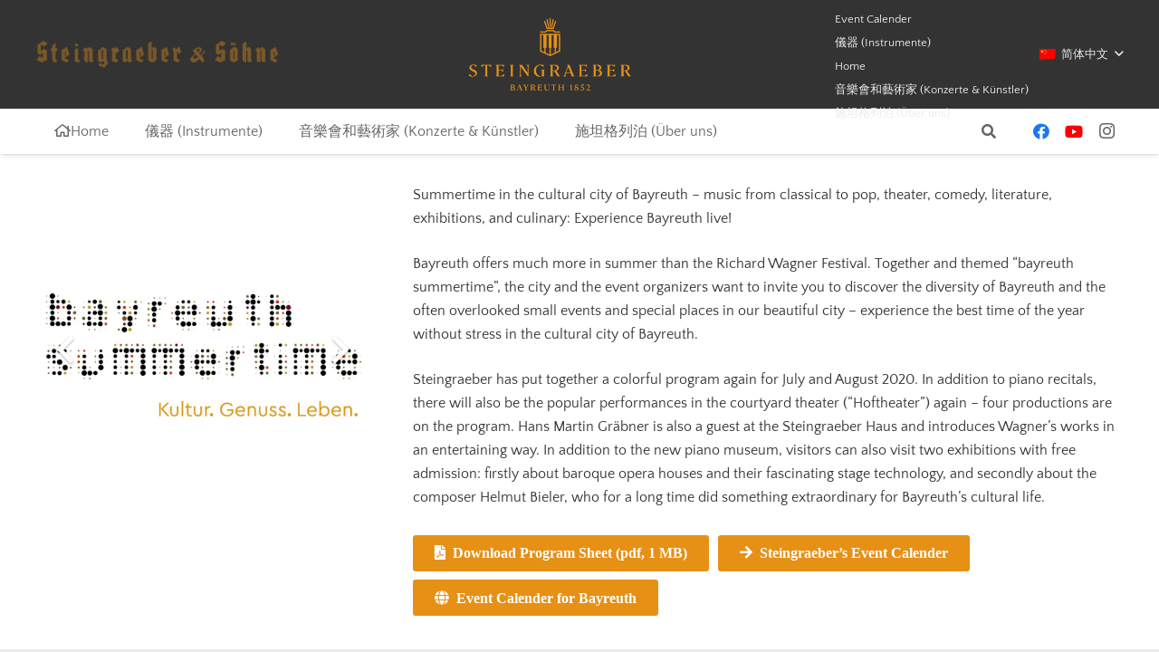

--- FILE ---
content_type: text/html; charset=UTF-8
request_url: https://www.steingraeber.de/zh-hans/2020/07/bayreuth-summertime/
body_size: 23932
content:
<!DOCTYPE HTML>
<html lang="zh-hans">
<head>
	<meta charset="UTF-8">
	<meta name='robots' content='index, follow, max-image-preview:large, max-snippet:-1, max-video-preview:-1' />

	<!-- This site is optimized with the Yoast SEO plugin v26.8 - https://yoast.com/product/yoast-seo-wordpress/ -->
	<title>bayreuth summertime: The New Festspiel Season</title><link rel="stylesheet" href="https://www.steingraeber.de/wp-content/cache/min/1/d5fd07f313cda598833d466c54fcf5e3.css" media="all" data-minify="1" />
	<meta name="description" content="Summertime in the cultural city of Bayreuth - music from classical to pop, theater, comedy, literature, exhibitions, and culinary: Experience Bayreuth live!" />
	<link rel="canonical" href="https://www.steingraeber.de/2020/07/bayreuth-summertime/" />
	<meta property="og:locale" content="zh_CN" />
	<meta property="og:type" content="article" />
	<meta property="og:title" content="bayreuth summertime: The New Festspiel Season" />
	<meta property="og:description" content="Summertime in the cultural city of Bayreuth - music from classical to pop, theater, comedy, literature, exhibitions, and culinary: Experience Bayreuth live!" />
	<meta property="og:url" content="https://www.steingraeber.de/zh-hans/2020/07/bayreuth-summertime/" />
	<meta property="og:site_name" content="Steingraeber &amp; Söhne" />
	<meta property="article:published_time" content="2020-07-08T13:26:01+00:00" />
	<meta property="article:modified_time" content="2020-07-17T09:13:47+00:00" />
	<meta property="og:image" content="https://www.steingraeber.de/wp-content/uploads/2020/07/summertime_2020_600.jpg" />
	<meta property="og:image:width" content="600" />
	<meta property="og:image:height" content="420" />
	<meta property="og:image:type" content="image/jpeg" />
	<meta name="author" content="Fanny Steingraeber" />
	<meta name="twitter:card" content="summary_large_image" />
	<script type="application/ld+json" class="yoast-schema-graph">{"@context":"https://schema.org","@graph":[{"@type":"Article","@id":"https://www.steingraeber.de/zh-hans/2020/07/bayreuth-summertime/#article","isPartOf":{"@id":"https://www.steingraeber.de/zh-hans/2020/07/bayreuth-summertime/"},"author":{"name":"Fanny Steingraeber","@id":"https://www.steingraeber.de/zh-hans/#/schema/person/4f683535a65f29bd3890bfa1c8939c1c"},"headline":"bayreuth summertime: The New Festspiel Season","datePublished":"2020-07-08T13:26:01+00:00","dateModified":"2020-07-17T09:13:47+00:00","mainEntityOfPage":{"@id":"https://www.steingraeber.de/zh-hans/2020/07/bayreuth-summertime/"},"wordCount":454,"image":{"@id":"https://www.steingraeber.de/zh-hans/2020/07/bayreuth-summertime/#primaryimage"},"thumbnailUrl":"https://www.steingraeber.de/wp-content/uploads/2020/07/summertime_2020_600.jpg","articleSection":["Nachrichten"],"inLanguage":"zh-Hans"},{"@type":"WebPage","@id":"https://www.steingraeber.de/zh-hans/2020/07/bayreuth-summertime/","url":"https://www.steingraeber.de/zh-hans/2020/07/bayreuth-summertime/","name":"bayreuth summertime: The New Festspiel Season","isPartOf":{"@id":"https://www.steingraeber.de/zh-hans/#website"},"primaryImageOfPage":{"@id":"https://www.steingraeber.de/zh-hans/2020/07/bayreuth-summertime/#primaryimage"},"image":{"@id":"https://www.steingraeber.de/zh-hans/2020/07/bayreuth-summertime/#primaryimage"},"thumbnailUrl":"https://www.steingraeber.de/wp-content/uploads/2020/07/summertime_2020_600.jpg","datePublished":"2020-07-08T13:26:01+00:00","dateModified":"2020-07-17T09:13:47+00:00","author":{"@id":"https://www.steingraeber.de/zh-hans/#/schema/person/4f683535a65f29bd3890bfa1c8939c1c"},"description":"Summertime in the cultural city of Bayreuth - music from classical to pop, theater, comedy, literature, exhibitions, and culinary: Experience Bayreuth live!","breadcrumb":{"@id":"https://www.steingraeber.de/zh-hans/2020/07/bayreuth-summertime/#breadcrumb"},"inLanguage":"zh-Hans","potentialAction":[{"@type":"ReadAction","target":["https://www.steingraeber.de/zh-hans/2020/07/bayreuth-summertime/"]}]},{"@type":"ImageObject","inLanguage":"zh-Hans","@id":"https://www.steingraeber.de/zh-hans/2020/07/bayreuth-summertime/#primaryimage","url":"https://www.steingraeber.de/wp-content/uploads/2020/07/summertime_2020_600.jpg","contentUrl":"https://www.steingraeber.de/wp-content/uploads/2020/07/summertime_2020_600.jpg","width":600,"height":420},{"@type":"BreadcrumbList","@id":"https://www.steingraeber.de/zh-hans/2020/07/bayreuth-summertime/#breadcrumb","itemListElement":[{"@type":"ListItem","position":1,"name":"Startseite","item":"https://www.steingraeber.de/zh-hans/"},{"@type":"ListItem","position":2,"name":"bayreuth summertime: The New Festspiel Season"}]},{"@type":"WebSite","@id":"https://www.steingraeber.de/zh-hans/#website","url":"https://www.steingraeber.de/zh-hans/","name":"Steingraeber &amp; Söhne","description":"der Premiumhersteller für Klaviere und Flügel","potentialAction":[{"@type":"SearchAction","target":{"@type":"EntryPoint","urlTemplate":"https://www.steingraeber.de/zh-hans/?s={search_term_string}"},"query-input":{"@type":"PropertyValueSpecification","valueRequired":true,"valueName":"search_term_string"}}],"inLanguage":"zh-Hans"},{"@type":"Person","@id":"https://www.steingraeber.de/zh-hans/#/schema/person/4f683535a65f29bd3890bfa1c8939c1c","name":"Fanny Steingraeber"}]}</script>
	<!-- / Yoast SEO plugin. -->



<link rel="alternate" type="application/rss+xml" title="Steingraeber &amp; Söhne &raquo; Feed" href="https://www.steingraeber.de/zh-hans/feed/" />
<link rel="alternate" type="application/rss+xml" title="Steingraeber &amp; Söhne &raquo; 评论 Feed" href="https://www.steingraeber.de/zh-hans/comments/feed/" />
<link rel="alternate" title="oEmbed (JSON)" type="application/json+oembed" href="https://www.steingraeber.de/zh-hans/wp-json/oembed/1.0/embed?url=https%3A%2F%2Fwww.steingraeber.de%2Fzh-hans%2F2020%2F07%2Fbayreuth-summertime%2F" />
<link rel="alternate" title="oEmbed (XML)" type="text/xml+oembed" href="https://www.steingraeber.de/zh-hans/wp-json/oembed/1.0/embed?url=https%3A%2F%2Fwww.steingraeber.de%2Fzh-hans%2F2020%2F07%2Fbayreuth-summertime%2F&#038;format=xml" />
<meta name="viewport" content="width=device-width, initial-scale=1">
<meta name="theme-color" content="#f5f5f5">
<meta property="og:locale:alternate" content="de_DE">
<meta property="og:locale:alternate" content="en_US">
<meta property="og:locale:alternate" content="fr_FR">
<meta property="og:locale:alternate" content="it_IT">
<meta property="og:locale:alternate" content="es_ES">
<meta property="og:locale:alternate" content="ru_RU">
<meta property="og:locale:alternate" content="tr_TR">
<meta property="og:locale:alternate" content="cs_CZ">
<meta property="og:locale:alternate" content="fa_IR">
<meta property="og:locale:alternate" content="ja">
<meta property="og:locale:alternate" content="ko_KR">
<meta property="og:locale:alternate" content="sgp_SGP">
<link rel="preload" href="https://www.steingraeber.de/wp-content/uploads/2019/12/quattrocento-sans-v12-latin-regular.woff2" as="font" type="font/woff2" crossorigin><link rel="preload" href="https://www.steingraeber.de/wp-content/uploads/2019/12/quattrocento-sans-v12-latin-700.woff2" as="font" type="font/woff2" crossorigin><link rel="preload" href="https://www.steingraeber.de/wp-content/uploads/2019/12/lustria-v7-latin-regular.woff2" as="font" type="font/woff2" crossorigin><style id='wp-img-auto-sizes-contain-inline-css'>
img:is([sizes=auto i],[sizes^="auto," i]){contain-intrinsic-size:3000px 1500px}
/*# sourceURL=wp-img-auto-sizes-contain-inline-css */
</style>
<style id='wp-emoji-styles-inline-css'>

	img.wp-smiley, img.emoji {
		display: inline !important;
		border: none !important;
		box-shadow: none !important;
		height: 1em !important;
		width: 1em !important;
		margin: 0 0.07em !important;
		vertical-align: -0.1em !important;
		background: none !important;
		padding: 0 !important;
	}
/*# sourceURL=wp-emoji-styles-inline-css */
</style>

<style id='global-styles-inline-css'>
:root{--wp--preset--aspect-ratio--square: 1;--wp--preset--aspect-ratio--4-3: 4/3;--wp--preset--aspect-ratio--3-4: 3/4;--wp--preset--aspect-ratio--3-2: 3/2;--wp--preset--aspect-ratio--2-3: 2/3;--wp--preset--aspect-ratio--16-9: 16/9;--wp--preset--aspect-ratio--9-16: 9/16;--wp--preset--color--black: #000000;--wp--preset--color--cyan-bluish-gray: #abb8c3;--wp--preset--color--white: #ffffff;--wp--preset--color--pale-pink: #f78da7;--wp--preset--color--vivid-red: #cf2e2e;--wp--preset--color--luminous-vivid-orange: #ff6900;--wp--preset--color--luminous-vivid-amber: #fcb900;--wp--preset--color--light-green-cyan: #7bdcb5;--wp--preset--color--vivid-green-cyan: #00d084;--wp--preset--color--pale-cyan-blue: #8ed1fc;--wp--preset--color--vivid-cyan-blue: #0693e3;--wp--preset--color--vivid-purple: #9b51e0;--wp--preset--gradient--vivid-cyan-blue-to-vivid-purple: linear-gradient(135deg,rgb(6,147,227) 0%,rgb(155,81,224) 100%);--wp--preset--gradient--light-green-cyan-to-vivid-green-cyan: linear-gradient(135deg,rgb(122,220,180) 0%,rgb(0,208,130) 100%);--wp--preset--gradient--luminous-vivid-amber-to-luminous-vivid-orange: linear-gradient(135deg,rgb(252,185,0) 0%,rgb(255,105,0) 100%);--wp--preset--gradient--luminous-vivid-orange-to-vivid-red: linear-gradient(135deg,rgb(255,105,0) 0%,rgb(207,46,46) 100%);--wp--preset--gradient--very-light-gray-to-cyan-bluish-gray: linear-gradient(135deg,rgb(238,238,238) 0%,rgb(169,184,195) 100%);--wp--preset--gradient--cool-to-warm-spectrum: linear-gradient(135deg,rgb(74,234,220) 0%,rgb(151,120,209) 20%,rgb(207,42,186) 40%,rgb(238,44,130) 60%,rgb(251,105,98) 80%,rgb(254,248,76) 100%);--wp--preset--gradient--blush-light-purple: linear-gradient(135deg,rgb(255,206,236) 0%,rgb(152,150,240) 100%);--wp--preset--gradient--blush-bordeaux: linear-gradient(135deg,rgb(254,205,165) 0%,rgb(254,45,45) 50%,rgb(107,0,62) 100%);--wp--preset--gradient--luminous-dusk: linear-gradient(135deg,rgb(255,203,112) 0%,rgb(199,81,192) 50%,rgb(65,88,208) 100%);--wp--preset--gradient--pale-ocean: linear-gradient(135deg,rgb(255,245,203) 0%,rgb(182,227,212) 50%,rgb(51,167,181) 100%);--wp--preset--gradient--electric-grass: linear-gradient(135deg,rgb(202,248,128) 0%,rgb(113,206,126) 100%);--wp--preset--gradient--midnight: linear-gradient(135deg,rgb(2,3,129) 0%,rgb(40,116,252) 100%);--wp--preset--font-size--small: 13px;--wp--preset--font-size--medium: 20px;--wp--preset--font-size--large: 36px;--wp--preset--font-size--x-large: 42px;--wp--preset--spacing--20: 0.44rem;--wp--preset--spacing--30: 0.67rem;--wp--preset--spacing--40: 1rem;--wp--preset--spacing--50: 1.5rem;--wp--preset--spacing--60: 2.25rem;--wp--preset--spacing--70: 3.38rem;--wp--preset--spacing--80: 5.06rem;--wp--preset--shadow--natural: 6px 6px 9px rgba(0, 0, 0, 0.2);--wp--preset--shadow--deep: 12px 12px 50px rgba(0, 0, 0, 0.4);--wp--preset--shadow--sharp: 6px 6px 0px rgba(0, 0, 0, 0.2);--wp--preset--shadow--outlined: 6px 6px 0px -3px rgb(255, 255, 255), 6px 6px rgb(0, 0, 0);--wp--preset--shadow--crisp: 6px 6px 0px rgb(0, 0, 0);}:where(.is-layout-flex){gap: 0.5em;}:where(.is-layout-grid){gap: 0.5em;}body .is-layout-flex{display: flex;}.is-layout-flex{flex-wrap: wrap;align-items: center;}.is-layout-flex > :is(*, div){margin: 0;}body .is-layout-grid{display: grid;}.is-layout-grid > :is(*, div){margin: 0;}:where(.wp-block-columns.is-layout-flex){gap: 2em;}:where(.wp-block-columns.is-layout-grid){gap: 2em;}:where(.wp-block-post-template.is-layout-flex){gap: 1.25em;}:where(.wp-block-post-template.is-layout-grid){gap: 1.25em;}.has-black-color{color: var(--wp--preset--color--black) !important;}.has-cyan-bluish-gray-color{color: var(--wp--preset--color--cyan-bluish-gray) !important;}.has-white-color{color: var(--wp--preset--color--white) !important;}.has-pale-pink-color{color: var(--wp--preset--color--pale-pink) !important;}.has-vivid-red-color{color: var(--wp--preset--color--vivid-red) !important;}.has-luminous-vivid-orange-color{color: var(--wp--preset--color--luminous-vivid-orange) !important;}.has-luminous-vivid-amber-color{color: var(--wp--preset--color--luminous-vivid-amber) !important;}.has-light-green-cyan-color{color: var(--wp--preset--color--light-green-cyan) !important;}.has-vivid-green-cyan-color{color: var(--wp--preset--color--vivid-green-cyan) !important;}.has-pale-cyan-blue-color{color: var(--wp--preset--color--pale-cyan-blue) !important;}.has-vivid-cyan-blue-color{color: var(--wp--preset--color--vivid-cyan-blue) !important;}.has-vivid-purple-color{color: var(--wp--preset--color--vivid-purple) !important;}.has-black-background-color{background-color: var(--wp--preset--color--black) !important;}.has-cyan-bluish-gray-background-color{background-color: var(--wp--preset--color--cyan-bluish-gray) !important;}.has-white-background-color{background-color: var(--wp--preset--color--white) !important;}.has-pale-pink-background-color{background-color: var(--wp--preset--color--pale-pink) !important;}.has-vivid-red-background-color{background-color: var(--wp--preset--color--vivid-red) !important;}.has-luminous-vivid-orange-background-color{background-color: var(--wp--preset--color--luminous-vivid-orange) !important;}.has-luminous-vivid-amber-background-color{background-color: var(--wp--preset--color--luminous-vivid-amber) !important;}.has-light-green-cyan-background-color{background-color: var(--wp--preset--color--light-green-cyan) !important;}.has-vivid-green-cyan-background-color{background-color: var(--wp--preset--color--vivid-green-cyan) !important;}.has-pale-cyan-blue-background-color{background-color: var(--wp--preset--color--pale-cyan-blue) !important;}.has-vivid-cyan-blue-background-color{background-color: var(--wp--preset--color--vivid-cyan-blue) !important;}.has-vivid-purple-background-color{background-color: var(--wp--preset--color--vivid-purple) !important;}.has-black-border-color{border-color: var(--wp--preset--color--black) !important;}.has-cyan-bluish-gray-border-color{border-color: var(--wp--preset--color--cyan-bluish-gray) !important;}.has-white-border-color{border-color: var(--wp--preset--color--white) !important;}.has-pale-pink-border-color{border-color: var(--wp--preset--color--pale-pink) !important;}.has-vivid-red-border-color{border-color: var(--wp--preset--color--vivid-red) !important;}.has-luminous-vivid-orange-border-color{border-color: var(--wp--preset--color--luminous-vivid-orange) !important;}.has-luminous-vivid-amber-border-color{border-color: var(--wp--preset--color--luminous-vivid-amber) !important;}.has-light-green-cyan-border-color{border-color: var(--wp--preset--color--light-green-cyan) !important;}.has-vivid-green-cyan-border-color{border-color: var(--wp--preset--color--vivid-green-cyan) !important;}.has-pale-cyan-blue-border-color{border-color: var(--wp--preset--color--pale-cyan-blue) !important;}.has-vivid-cyan-blue-border-color{border-color: var(--wp--preset--color--vivid-cyan-blue) !important;}.has-vivid-purple-border-color{border-color: var(--wp--preset--color--vivid-purple) !important;}.has-vivid-cyan-blue-to-vivid-purple-gradient-background{background: var(--wp--preset--gradient--vivid-cyan-blue-to-vivid-purple) !important;}.has-light-green-cyan-to-vivid-green-cyan-gradient-background{background: var(--wp--preset--gradient--light-green-cyan-to-vivid-green-cyan) !important;}.has-luminous-vivid-amber-to-luminous-vivid-orange-gradient-background{background: var(--wp--preset--gradient--luminous-vivid-amber-to-luminous-vivid-orange) !important;}.has-luminous-vivid-orange-to-vivid-red-gradient-background{background: var(--wp--preset--gradient--luminous-vivid-orange-to-vivid-red) !important;}.has-very-light-gray-to-cyan-bluish-gray-gradient-background{background: var(--wp--preset--gradient--very-light-gray-to-cyan-bluish-gray) !important;}.has-cool-to-warm-spectrum-gradient-background{background: var(--wp--preset--gradient--cool-to-warm-spectrum) !important;}.has-blush-light-purple-gradient-background{background: var(--wp--preset--gradient--blush-light-purple) !important;}.has-blush-bordeaux-gradient-background{background: var(--wp--preset--gradient--blush-bordeaux) !important;}.has-luminous-dusk-gradient-background{background: var(--wp--preset--gradient--luminous-dusk) !important;}.has-pale-ocean-gradient-background{background: var(--wp--preset--gradient--pale-ocean) !important;}.has-electric-grass-gradient-background{background: var(--wp--preset--gradient--electric-grass) !important;}.has-midnight-gradient-background{background: var(--wp--preset--gradient--midnight) !important;}.has-small-font-size{font-size: var(--wp--preset--font-size--small) !important;}.has-medium-font-size{font-size: var(--wp--preset--font-size--medium) !important;}.has-large-font-size{font-size: var(--wp--preset--font-size--large) !important;}.has-x-large-font-size{font-size: var(--wp--preset--font-size--x-large) !important;}
/*# sourceURL=global-styles-inline-css */
</style>

<style id='classic-theme-styles-inline-css'>
/*! This file is auto-generated */
.wp-block-button__link{color:#fff;background-color:#32373c;border-radius:9999px;box-shadow:none;text-decoration:none;padding:calc(.667em + 2px) calc(1.333em + 2px);font-size:1.125em}.wp-block-file__button{background:#32373c;color:#fff;text-decoration:none}
/*# sourceURL=/wp-includes/css/classic-themes.min.css */
</style>

<style id='events-manager-inline-css'>
body .em { --font-family : inherit; --font-weight : inherit; --font-size : 1em; --line-height : inherit; }
/*# sourceURL=events-manager-inline-css */
</style>




<style id='rocket-lazyload-inline-css'>
.rll-youtube-player{position:relative;padding-bottom:56.23%;height:0;overflow:hidden;max-width:100%;}.rll-youtube-player:focus-within{outline: 2px solid currentColor;outline-offset: 5px;}.rll-youtube-player iframe{position:absolute;top:0;left:0;width:100%;height:100%;z-index:100;background:0 0}.rll-youtube-player img{bottom:0;display:block;left:0;margin:auto;max-width:100%;width:100%;position:absolute;right:0;top:0;border:none;height:auto;-webkit-transition:.4s all;-moz-transition:.4s all;transition:.4s all}.rll-youtube-player img:hover{-webkit-filter:brightness(75%)}.rll-youtube-player .play{height:100%;width:100%;left:0;top:0;position:absolute;background:url(https://www.steingraeber.de/wp-content/plugins/wp-rocket/assets/img/youtube.png) no-repeat center;background-color: transparent !important;cursor:pointer;border:none;}.wp-embed-responsive .wp-has-aspect-ratio .rll-youtube-player{position:absolute;padding-bottom:0;width:100%;height:100%;top:0;bottom:0;left:0;right:0}
/*# sourceURL=rocket-lazyload-inline-css */
</style>
<script src="https://www.steingraeber.de/wp-includes/js/jquery/jquery.min.js" id="jquery-core-js"></script>
<script src="https://www.steingraeber.de/wp-includes/js/jquery/ui/core.min.js" id="jquery-ui-core-js"></script>
<script src="https://www.steingraeber.de/wp-includes/js/jquery/ui/mouse.min.js" id="jquery-ui-mouse-js"></script>
<script src="https://www.steingraeber.de/wp-includes/js/jquery/ui/sortable.min.js" id="jquery-ui-sortable-js"></script>
<script src="https://www.steingraeber.de/wp-includes/js/jquery/ui/datepicker.min.js" id="jquery-ui-datepicker-js"></script>
<script id="jquery-ui-datepicker-js-after">
jQuery(function(jQuery){jQuery.datepicker.setDefaults({"closeText":"\u5173\u95ed","currentText":"\u4eca\u5929","monthNames":["1 \u6708","2 \u6708","3 \u6708","4 \u6708","5 \u6708","6 \u6708","7 \u6708","8 \u6708","9 \u6708","10 \u6708","11 \u6708","12 \u6708"],"monthNamesShort":["1 \u6708","2 \u6708","3 \u6708","4 \u6708","5 \u6708","6 \u6708","7 \u6708","8 \u6708","9 \u6708","10 \u6708","11 \u6708","12 \u6708"],"nextText":"\u4e0b\u4e00\u6b65","prevText":"\u4e0a\u4e00\u6b65","dayNames":["\u661f\u671f\u65e5","\u661f\u671f\u4e00","\u661f\u671f\u4e8c","\u661f\u671f\u4e09","\u661f\u671f\u56db","\u661f\u671f\u4e94","\u661f\u671f\u516d"],"dayNamesShort":["\u5468\u65e5","\u5468\u4e00","\u5468\u4e8c","\u5468\u4e09","\u5468\u56db","\u5468\u4e94","\u5468\u516d"],"dayNamesMin":["\u65e5","\u4e00","\u4e8c","\u4e09","\u56db","\u4e94","\u516d"],"dateFormat":"d. MM yy","firstDay":1,"isRTL":false});});
//# sourceURL=jquery-ui-datepicker-js-after
</script>
<script src="https://www.steingraeber.de/wp-includes/js/jquery/ui/resizable.min.js" id="jquery-ui-resizable-js"></script>
<script src="https://www.steingraeber.de/wp-includes/js/jquery/ui/draggable.min.js" id="jquery-ui-draggable-js"></script>
<script src="https://www.steingraeber.de/wp-includes/js/jquery/ui/controlgroup.min.js" id="jquery-ui-controlgroup-js"></script>
<script src="https://www.steingraeber.de/wp-includes/js/jquery/ui/checkboxradio.min.js" id="jquery-ui-checkboxradio-js"></script>
<script src="https://www.steingraeber.de/wp-includes/js/jquery/ui/button.min.js" id="jquery-ui-button-js"></script>
<script src="https://www.steingraeber.de/wp-includes/js/jquery/ui/dialog.min.js" id="jquery-ui-dialog-js"></script>
<script id="events-manager-js-extra">
var EM = {"ajaxurl":"https://www.steingraeber.de/wp-admin/admin-ajax.php","locationajaxurl":"https://www.steingraeber.de/wp-admin/admin-ajax.php?action=locations_search","firstDay":"1","locale":"zh","dateFormat":"yy-mm-dd","ui_css":"https://www.steingraeber.de/wp-content/plugins/events-manager/includes/css/jquery-ui/build.min.css","show24hours":"1","is_ssl":"1","autocomplete_limit":"10","calendar":{"breakpoints":{"small":560,"medium":908,"large":false},"month_format":"M Y"},"phone":"","datepicker":{"format":"d.m.Y","locale":"zh"},"search":{"breakpoints":{"small":650,"medium":850,"full":false}},"url":"https://www.steingraeber.de/wp-content/plugins/events-manager","assets":{"input.em-uploader":{"js":{"em-uploader":{"url":"https://www.steingraeber.de/wp-content/plugins/events-manager/includes/js/em-uploader.js?v=7.2.3.1","event":"em_uploader_ready"}}},".em-event-editor":{"js":{"event-editor":{"url":"https://www.steingraeber.de/wp-content/plugins/events-manager/includes/js/events-manager-event-editor.js?v=7.2.3.1","event":"em_event_editor_ready"}},"css":{"event-editor":"https://www.steingraeber.de/wp-content/plugins/events-manager/includes/css/events-manager-event-editor.min.css?v=7.2.3.1"}},".em-recurrence-sets, .em-timezone":{"js":{"luxon":{"url":"luxon/luxon.js?v=7.2.3.1","event":"em_luxon_ready"}}},".em-booking-form, #em-booking-form, .em-booking-recurring, .em-event-booking-form":{"js":{"em-bookings":{"url":"https://www.steingraeber.de/wp-content/plugins/events-manager/includes/js/bookingsform.js?v=7.2.3.1","event":"em_booking_form_js_loaded"}}},"#em-opt-archetypes":{"js":{"archetypes":"https://www.steingraeber.de/wp-content/plugins/events-manager/includes/js/admin-archetype-editor.js?v=7.2.3.1","archetypes_ms":"https://www.steingraeber.de/wp-content/plugins/events-manager/includes/js/admin-archetypes.js?v=7.2.3.1","qs":"qs/qs.js?v=7.2.3.1"}}},"cached":"1","txt_search":"Suche","txt_searching":"Searching...","txt_loading":"Loading..."};
//# sourceURL=events-manager-js-extra
</script>
<script data-minify="1" src="https://www.steingraeber.de/wp-content/cache/min/1/wp-content/plugins/events-manager/includes/js/events-manager.js?ver=1765877384" id="events-manager-js"></script>
<script data-minify="1" src="https://www.steingraeber.de/wp-content/cache/min/1/wp-content/plugins/events-manager/includes/external/flatpickr/l10n/zh.js?ver=1765877414" id="em-flatpickr-localization-js"></script>
<script src="//www.steingraeber.de/wp-content/plugins/revslider/sr6/assets/js/rbtools.min.js" id="tp-tools-js"></script>
<script src="//www.steingraeber.de/wp-content/plugins/revslider/sr6/assets/js/rs6.min.js" id="revmin-js"></script>
<script></script><link rel="EditURI" type="application/rsd+xml" title="RSD" href="https://www.steingraeber.de/xmlrpc.php?rsd" />

<link rel='shortlink' href='https://www.steingraeber.de/zh-hans/?p=303925' />
<meta name="generator" content="WPML ver:4.8.6 stt:60,9,1,4,3,27,28,29,17,46,64,2,54;" />

<style data-eae-name="_17Fib_">.__eae_cssd, ._17Fib_ {unicode-bidi: bidi-override;direction: rtl;}</style>

<script> var __eae_open = function (str) { document.location.href = __eae_decode(str); }; var __eae_decode = function (str) { return str.replace(/[a-zA-Z]/g, function(c) { return String.fromCharCode( (c <= "Z" ? 90 : 122) >= (c = c.charCodeAt(0) + 13) ? c : c - 26 ); }); }; var __eae_decode_emails = function () { var __eae_emails = document.querySelectorAll(".__eae_r13"); for (var i = 0; i < __eae_emails.length; i++) { __eae_emails[i].textContent = __eae_decode(__eae_emails[i].textContent); } }; if (document.readyState !== "loading") { __eae_decode_emails(); } else if (document.addEventListener) { document.addEventListener("DOMContentLoaded", __eae_decode_emails); } else { document.attachEvent("onreadystatechange", function () { if (document.readyState !== "loading") __eae_decode_emails(); }); } var _7KXZ6f__CSmk4iN_Aj5E_ = function (str) { var r = function (a, d) { var map = "!\"#$%&'()*+,-./0123456789:;<=>?@ABCDEFGHIJKLMNOPQRSTUVWXYZ[\\]^_`abcdefghijklmnopqrstuvwxyz{|}~"; for (var i = 0; i < a.length; i++) { var pos = map.indexOf(a[i]); d += pos >= 0 ? map[(pos + 47) % 94] : a[i]; } return d; }; window.location.href = r(str, ""); }; document.addEventListener("copy", function (event) { if ( NodeList.prototype.forEach === undefined || Array.from === undefined || String.prototype.normalize === undefined || ! event.clipboardData ) { return; } var encoded = []; var copiedText = window.getSelection().toString().trim(); document.querySelectorAll( "." + document.querySelector("style[data-eae-name]").dataset.eaeName ).forEach(function (item) { encoded.push(item.innerText.trim()); }); if (! encoded.length) { return; } encoded.filter(function (value, index, self) { return self.indexOf(value) === index; }).map(function (item) { return { original: new RegExp(item.replace(/[-\/\\^$*+?.()|[\]{}]/g, "\\$&"), "ig"), reverse: Array.from(item.normalize("NFC")) .reverse() .join('') .replace(/[()]/g, "__eae__") }; }).forEach(function (item) { copiedText = copiedText.replace( item.original, item.reverse.replace("__eae__", "(").replace("__eae__", ")") ) }); event.clipboardData.setData("text/plain", copiedText); event.preventDefault(); }); </script>
<!-- Analytics by WP Statistics - https://wp-statistics.com -->
		<script id="us_add_no_touch">
			if ( ! /Android|webOS|iPhone|iPad|iPod|BlackBerry|IEMobile|Opera Mini/i.test( navigator.userAgent ) ) {
				document.documentElement.classList.add( "no-touch" );
			}
		</script>
				<script id="us_color_scheme_switch_class">
			if ( document.cookie.includes( "us_color_scheme_switch_is_on=true" ) ) {
				document.documentElement.classList.add( "us-color-scheme-on" );
			}
		</script>
		<style>.recentcomments a{display:inline !important;padding:0 !important;margin:0 !important;}</style><meta name="generator" content="Powered by WPBakery Page Builder - drag and drop page builder for WordPress."/>
<meta name="generator" content="Powered by Slider Revolution 6.7.38 - responsive, Mobile-Friendly Slider Plugin for WordPress with comfortable drag and drop interface." />
<link rel="icon" href="https://www.steingraeber.de/wp-content/uploads/2021/02/webapp-icon-150x150.png" sizes="32x32" />
<link rel="icon" href="https://www.steingraeber.de/wp-content/uploads/2021/02/webapp-icon-300x300.png" sizes="192x192" />
<link rel="apple-touch-icon" href="https://www.steingraeber.de/wp-content/uploads/2021/02/webapp-icon-300x300.png" />
<meta name="msapplication-TileImage" content="https://www.steingraeber.de/wp-content/uploads/2021/02/webapp-icon-300x300.png" />
<script>function setREVStartSize(e){
			//window.requestAnimationFrame(function() {
				window.RSIW = window.RSIW===undefined ? window.innerWidth : window.RSIW;
				window.RSIH = window.RSIH===undefined ? window.innerHeight : window.RSIH;
				try {
					var pw = document.getElementById(e.c).parentNode.offsetWidth,
						newh;
					pw = pw===0 || isNaN(pw) || (e.l=="fullwidth" || e.layout=="fullwidth") ? window.RSIW : pw;
					e.tabw = e.tabw===undefined ? 0 : parseInt(e.tabw);
					e.thumbw = e.thumbw===undefined ? 0 : parseInt(e.thumbw);
					e.tabh = e.tabh===undefined ? 0 : parseInt(e.tabh);
					e.thumbh = e.thumbh===undefined ? 0 : parseInt(e.thumbh);
					e.tabhide = e.tabhide===undefined ? 0 : parseInt(e.tabhide);
					e.thumbhide = e.thumbhide===undefined ? 0 : parseInt(e.thumbhide);
					e.mh = e.mh===undefined || e.mh=="" || e.mh==="auto" ? 0 : parseInt(e.mh,0);
					if(e.layout==="fullscreen" || e.l==="fullscreen")
						newh = Math.max(e.mh,window.RSIH);
					else{
						e.gw = Array.isArray(e.gw) ? e.gw : [e.gw];
						for (var i in e.rl) if (e.gw[i]===undefined || e.gw[i]===0) e.gw[i] = e.gw[i-1];
						e.gh = e.el===undefined || e.el==="" || (Array.isArray(e.el) && e.el.length==0)? e.gh : e.el;
						e.gh = Array.isArray(e.gh) ? e.gh : [e.gh];
						for (var i in e.rl) if (e.gh[i]===undefined || e.gh[i]===0) e.gh[i] = e.gh[i-1];
											
						var nl = new Array(e.rl.length),
							ix = 0,
							sl;
						e.tabw = e.tabhide>=pw ? 0 : e.tabw;
						e.thumbw = e.thumbhide>=pw ? 0 : e.thumbw;
						e.tabh = e.tabhide>=pw ? 0 : e.tabh;
						e.thumbh = e.thumbhide>=pw ? 0 : e.thumbh;
						for (var i in e.rl) nl[i] = e.rl[i]<window.RSIW ? 0 : e.rl[i];
						sl = nl[0];
						for (var i in nl) if (sl>nl[i] && nl[i]>0) { sl = nl[i]; ix=i;}
						var m = pw>(e.gw[ix]+e.tabw+e.thumbw) ? 1 : (pw-(e.tabw+e.thumbw)) / (e.gw[ix]);
						newh =  (e.gh[ix] * m) + (e.tabh + e.thumbh);
					}
					var el = document.getElementById(e.c);
					if (el!==null && el) el.style.height = newh+"px";
					el = document.getElementById(e.c+"_wrapper");
					if (el!==null && el) {
						el.style.height = newh+"px";
						el.style.display = "block";
					}
				} catch(e){
					console.log("Failure at Presize of Slider:" + e)
				}
			//});
		  };</script>
<noscript><style> .wpb_animate_when_almost_visible { opacity: 1; }</style></noscript><noscript><style id="rocket-lazyload-nojs-css">.rll-youtube-player, [data-lazy-src]{display:none !important;}</style></noscript>		<style id="us-icon-fonts">@font-face{font-display:swap;font-style:normal;font-family:"fontawesome";font-weight:900;src:url("https://www.steingraeber.de/wp-content/themes/Impreza/fonts/fa-solid-900.woff2?ver=8.41") format("woff2")}.fas{font-family:"fontawesome";font-weight:900}@font-face{font-display:swap;font-style:normal;font-family:"fontawesome";font-weight:400;src:url("https://www.steingraeber.de/wp-content/themes/Impreza/fonts/fa-regular-400.woff2?ver=8.41") format("woff2")}.far{font-family:"fontawesome";font-weight:400}@font-face{font-display:swap;font-style:normal;font-family:"fontawesome";font-weight:300;src:url("https://www.steingraeber.de/wp-content/themes/Impreza/fonts/fa-light-300.woff2?ver=8.41") format("woff2")}.fal{font-family:"fontawesome";font-weight:300}@font-face{font-display:swap;font-style:normal;font-family:"Font Awesome 5 Duotone";font-weight:900;src:url("https://www.steingraeber.de/wp-content/themes/Impreza/fonts/fa-duotone-900.woff2?ver=8.41") format("woff2")}.fad{font-family:"Font Awesome 5 Duotone";font-weight:900}.fad{position:relative}.fad:before{position:absolute}.fad:after{opacity:0.4}@font-face{font-display:swap;font-style:normal;font-family:"Font Awesome 5 Brands";font-weight:400;src:url("https://www.steingraeber.de/wp-content/themes/Impreza/fonts/fa-brands-400.woff2?ver=8.41") format("woff2")}.fab{font-family:"Font Awesome 5 Brands";font-weight:400}@font-face{font-display:block;font-style:normal;font-family:"Material Icons";font-weight:400;src:url("https://www.steingraeber.de/wp-content/themes/Impreza/fonts/material-icons.woff2?ver=8.41") format("woff2")}.material-icons{font-family:"Material Icons";font-weight:400}</style>
				<style id="us-theme-options-css">:root{--color-header-middle-bg:#333333;--color-header-middle-bg-grad:#333333;--color-header-middle-text:#ebebeb;--color-header-middle-text-hover:#e69016;--color-header-transparent-bg:transparent;--color-header-transparent-bg-grad:transparent;--color-header-transparent-text:#ffffff;--color-header-transparent-text-hover:#e69016;--color-chrome-toolbar:#f5f5f5;--color-header-top-bg:#ebebeb;--color-header-top-bg-grad:#ebebeb;--color-header-top-text:#666666;--color-header-top-text-hover:#e69016;--color-header-top-transparent-bg:rgba(0,0,0,0.2);--color-header-top-transparent-bg-grad:rgba(0,0,0,0.2);--color-header-top-transparent-text:rgba(255,255,255,0.66);--color-header-top-transparent-text-hover:#fff;--color-content-bg:#ffffff;--color-content-bg-grad:#ffffff;--color-content-bg-alt:#ebebeb;--color-content-bg-alt-grad:#ebebeb;--color-content-border:#ebebeb;--color-content-heading:#e69016;--color-content-heading-grad:#e69016;--color-content-text:#333333;--color-content-link:#e69016;--color-content-link-hover:#000000;--color-content-primary:#e69016;--color-content-primary-grad:#e69016;--color-content-secondary:#333333;--color-content-secondary-grad:#333333;--color-content-faded:#999999;--color-content-overlay:rgba(0,0,0,0.75);--color-content-overlay-grad:rgba(0,0,0,0.75);--color-alt-content-bg:#ebebeb;--color-alt-content-bg-grad:#ebebeb;--color-alt-content-bg-alt:#ffffff;--color-alt-content-bg-alt-grad:#ffffff;--color-alt-content-border:#ebebeb;--color-alt-content-heading:#000000;--color-alt-content-heading-grad:#000000;--color-alt-content-text:#333333;--color-alt-content-link:#e69016;--color-alt-content-link-hover:#000000;--color-alt-content-primary:#e69016;--color-alt-content-primary-grad:#e69016;--color-alt-content-secondary:#333333;--color-alt-content-secondary-grad:#333333;--color-alt-content-faded:#999999;--color-alt-content-overlay:#e95095;--color-alt-content-overlay-grad:linear-gradient(135deg,#e95095,rgba(233,80,149,0.75));--color-footer-bg:#ffffff;--color-footer-bg-grad:#ffffff;--color-footer-bg-alt:#ebebeb;--color-footer-bg-alt-grad:#ebebeb;--color-footer-border:#ebebeb;--color-footer-text:#999999;--color-footer-link:#666666;--color-footer-link-hover:#e69016;--color-subfooter-bg:#ebebeb;--color-subfooter-bg-grad:#ebebeb;--color-subfooter-bg-alt:#ffffff;--color-subfooter-bg-alt-grad:#ffffff;--color-subfooter-border:#ebebeb;--color-subfooter-text:#666666;--color-subfooter-link:#e69016;--color-subfooter-link-hover:#000000;--color-content-primary-faded:rgba(230,144,22,0.15);--box-shadow:0 5px 15px rgba(0,0,0,.15);--box-shadow-up:0 -5px 15px rgba(0,0,0,.15);--site-canvas-width:1300px;--site-content-width:1240px;--text-block-margin-bottom:1.5rem;--focus-outline-width:2px}.has-content-primary-color{color:var(--color-content-primary)}.has-content-primary-background-color{background:var(--color-content-primary-grad)}.has-content-secondary-color{color:var(--color-content-secondary)}.has-content-secondary-background-color{background:var(--color-content-secondary-grad)}.has-content-heading-color{color:var(--color-content-heading)}.has-content-heading-background-color{background:var(--color-content-heading-grad)}.has-content-text-color{color:var(--color-content-text)}.has-content-text-background-color{background:var(--color-content-text-grad)}.has-content-faded-color{color:var(--color-content-faded)}.has-content-faded-background-color{background:var(--color-content-faded-grad)}.has-content-border-color{color:var(--color-content-border)}.has-content-border-background-color{background:var(--color-content-border-grad)}.has-content-bg-alt-color{color:var(--color-content-bg-alt)}.has-content-bg-alt-background-color{background:var(--color-content-bg-alt-grad)}.has-content-bg-color{color:var(--color-content-bg)}.has-content-bg-background-color{background:var(--color-content-bg-grad)}@font-face{font-display:swap;font-style:normal;font-family:"Quattrocento Sans";font-weight:400;src:url(/wp-content/uploads/2019/12/quattrocento-sans-v12-latin-regular.woff2) format("woff2")}@font-face{font-display:swap;font-style:normal;font-family:"Quattrocento Sans";font-weight:700;src:url(/wp-content/uploads/2019/12/quattrocento-sans-v12-latin-700.woff2) format("woff2")}@font-face{font-display:swap;font-style:normal;font-family:"Lustria";font-weight:400;src:url(/wp-content/uploads/2019/12/lustria-v7-latin-regular.woff2) format("woff2")}:root{--font-family:"Quattrocento Sans";--font-size:16px;--line-height:26px;--font-weight:400;--bold-font-weight:700;--h1-font-family:Lustria,serif;--h1-font-size:35px;--h1-line-height:1.4;--h1-font-weight:400;--h1-bold-font-weight:700;--h1-text-transform:none;--h1-font-style:normal;--h1-letter-spacing:0em;--h1-margin-bottom:1.5rem;--h2-font-family:var(--h1-font-family);--h2-font-size:32px;--h2-line-height:1.4;--h2-font-weight:var(--h1-font-weight);--h2-bold-font-weight:var(--h1-bold-font-weight);--h2-text-transform:var(--h1-text-transform);--h2-font-style:var(--h1-font-style);--h2-letter-spacing:0em;--h2-margin-bottom:1.5rem;--h3-font-family:var(--h1-font-family);--h3-font-size:28px;--h3-line-height:1.4;--h3-font-weight:var(--h1-font-weight);--h3-bold-font-weight:var(--h1-bold-font-weight);--h3-text-transform:var(--h1-text-transform);--h3-font-style:var(--h1-font-style);--h3-letter-spacing:0em;--h3-margin-bottom:1.5rem;--h4-font-family:var(--h1-font-family);--h4-font-size:24px;--h4-line-height:1.4;--h4-font-weight:var(--h1-font-weight);--h4-bold-font-weight:var(--h1-bold-font-weight);--h4-text-transform:var(--h1-text-transform);--h4-font-style:var(--h1-font-style);--h4-letter-spacing:0em;--h4-margin-bottom:1.5rem;--h5-font-family:var(--h1-font-family);--h5-font-size:20px;--h5-line-height:1.4;--h5-font-weight:var(--h1-font-weight);--h5-bold-font-weight:var(--h1-bold-font-weight);--h5-text-transform:var(--h1-text-transform);--h5-font-style:var(--h1-font-style);--h5-letter-spacing:0em;--h5-margin-bottom:1.5rem;--h6-font-family:var(--h1-font-family);--h6-font-size:18px;--h6-line-height:1.4;--h6-font-weight:var(--h1-font-weight);--h6-bold-font-weight:var(--h1-bold-font-weight);--h6-text-transform:var(--h1-text-transform);--h6-font-style:var(--h1-font-style);--h6-letter-spacing:0em;--h6-margin-bottom:1.5rem}@media (max-width:600px){:root{--h1-font-size:30px;--h2-font-size:26px;--h3-font-size:24px;--h4-font-size:22px}}h1{font-family:var(--h1-font-family,inherit);font-weight:var(--h1-font-weight,inherit);font-size:var(--h1-font-size,inherit);font-style:var(--h1-font-style,inherit);line-height:var(--h1-line-height,1.4);letter-spacing:var(--h1-letter-spacing,inherit);text-transform:var(--h1-text-transform,inherit);margin-bottom:var(--h1-margin-bottom,1.5rem)}h1>strong{font-weight:var(--h1-bold-font-weight,bold)}h2{font-family:var(--h2-font-family,inherit);font-weight:var(--h2-font-weight,inherit);font-size:var(--h2-font-size,inherit);font-style:var(--h2-font-style,inherit);line-height:var(--h2-line-height,1.4);letter-spacing:var(--h2-letter-spacing,inherit);text-transform:var(--h2-text-transform,inherit);margin-bottom:var(--h2-margin-bottom,1.5rem)}h2>strong{font-weight:var(--h2-bold-font-weight,bold)}h3{font-family:var(--h3-font-family,inherit);font-weight:var(--h3-font-weight,inherit);font-size:var(--h3-font-size,inherit);font-style:var(--h3-font-style,inherit);line-height:var(--h3-line-height,1.4);letter-spacing:var(--h3-letter-spacing,inherit);text-transform:var(--h3-text-transform,inherit);margin-bottom:var(--h3-margin-bottom,1.5rem)}h3>strong{font-weight:var(--h3-bold-font-weight,bold)}h4{font-family:var(--h4-font-family,inherit);font-weight:var(--h4-font-weight,inherit);font-size:var(--h4-font-size,inherit);font-style:var(--h4-font-style,inherit);line-height:var(--h4-line-height,1.4);letter-spacing:var(--h4-letter-spacing,inherit);text-transform:var(--h4-text-transform,inherit);margin-bottom:var(--h4-margin-bottom,1.5rem)}h4>strong{font-weight:var(--h4-bold-font-weight,bold)}h5{font-family:var(--h5-font-family,inherit);font-weight:var(--h5-font-weight,inherit);font-size:var(--h5-font-size,inherit);font-style:var(--h5-font-style,inherit);line-height:var(--h5-line-height,1.4);letter-spacing:var(--h5-letter-spacing,inherit);text-transform:var(--h5-text-transform,inherit);margin-bottom:var(--h5-margin-bottom,1.5rem)}h5>strong{font-weight:var(--h5-bold-font-weight,bold)}h6{font-family:var(--h6-font-family,inherit);font-weight:var(--h6-font-weight,inherit);font-size:var(--h6-font-size,inherit);font-style:var(--h6-font-style,inherit);line-height:var(--h6-line-height,1.4);letter-spacing:var(--h6-letter-spacing,inherit);text-transform:var(--h6-text-transform,inherit);margin-bottom:var(--h6-margin-bottom,1.5rem)}h6>strong{font-weight:var(--h6-bold-font-weight,bold)}body{background:#f2f1f0}@media (max-width:1320px){.l-main .aligncenter{max-width:calc(100vw - 5rem)}}@media (min-width:1281px){body.usb_preview .hide_on_default{opacity:0.25!important}.vc_hidden-lg,body:not(.usb_preview) .hide_on_default{display:none!important}.default_align_left{text-align:left;justify-content:flex-start}.default_align_right{text-align:right;justify-content:flex-end}.default_align_center{text-align:center;justify-content:center}.w-hwrapper.default_align_center>*{margin-left:calc( var(--hwrapper-gap,1.2rem) / 2 );margin-right:calc( var(--hwrapper-gap,1.2rem) / 2 )}.default_align_justify{justify-content:space-between}.w-hwrapper>.default_align_justify,.default_align_justify>.w-btn{width:100%}*:not(.w-hwrapper:not(.wrap))>.w-btn-wrapper:not([class*="default_align_none"]):not(.align_none){display:block;margin-inline-end:0}}@media (min-width:1025px) and (max-width:1280px){body.usb_preview .hide_on_laptops{opacity:0.25!important}.vc_hidden-md,body:not(.usb_preview) .hide_on_laptops{display:none!important}.laptops_align_left{text-align:left;justify-content:flex-start}.laptops_align_right{text-align:right;justify-content:flex-end}.laptops_align_center{text-align:center;justify-content:center}.w-hwrapper.laptops_align_center>*{margin-left:calc( var(--hwrapper-gap,1.2rem) / 2 );margin-right:calc( var(--hwrapper-gap,1.2rem) / 2 )}.laptops_align_justify{justify-content:space-between}.w-hwrapper>.laptops_align_justify,.laptops_align_justify>.w-btn{width:100%}*:not(.w-hwrapper:not(.wrap))>.w-btn-wrapper:not([class*="laptops_align_none"]):not(.align_none){display:block;margin-inline-end:0}.g-cols.via_grid[style*="--laptops-columns-gap"]{gap:var(--laptops-columns-gap,3rem)}}@media (min-width:601px) and (max-width:1024px){body.usb_preview .hide_on_tablets{opacity:0.25!important}.vc_hidden-sm,body:not(.usb_preview) .hide_on_tablets{display:none!important}.tablets_align_left{text-align:left;justify-content:flex-start}.tablets_align_right{text-align:right;justify-content:flex-end}.tablets_align_center{text-align:center;justify-content:center}.w-hwrapper.tablets_align_center>*{margin-left:calc( var(--hwrapper-gap,1.2rem) / 2 );margin-right:calc( var(--hwrapper-gap,1.2rem) / 2 )}.tablets_align_justify{justify-content:space-between}.w-hwrapper>.tablets_align_justify,.tablets_align_justify>.w-btn{width:100%}*:not(.w-hwrapper:not(.wrap))>.w-btn-wrapper:not([class*="tablets_align_none"]):not(.align_none){display:block;margin-inline-end:0}.g-cols.via_grid[style*="--tablets-columns-gap"]{gap:var(--tablets-columns-gap,3rem)}}@media (max-width:600px){body.usb_preview .hide_on_mobiles{opacity:0.25!important}.vc_hidden-xs,body:not(.usb_preview) .hide_on_mobiles{display:none!important}.mobiles_align_left{text-align:left;justify-content:flex-start}.mobiles_align_right{text-align:right;justify-content:flex-end}.mobiles_align_center{text-align:center;justify-content:center}.w-hwrapper.mobiles_align_center>*{margin-left:calc( var(--hwrapper-gap,1.2rem) / 2 );margin-right:calc( var(--hwrapper-gap,1.2rem) / 2 )}.mobiles_align_justify{justify-content:space-between}.w-hwrapper>.mobiles_align_justify,.mobiles_align_justify>.w-btn{width:100%}.w-hwrapper.stack_on_mobiles{display:block}.w-hwrapper.stack_on_mobiles>:not(script){display:block;margin:0 0 var(--hwrapper-gap,1.2rem)}.w-hwrapper.stack_on_mobiles>:last-child{margin-bottom:0}*:not(.w-hwrapper:not(.wrap))>.w-btn-wrapper:not([class*="mobiles_align_none"]):not(.align_none){display:block;margin-inline-end:0}.g-cols.via_grid[style*="--mobiles-columns-gap"]{gap:var(--mobiles-columns-gap,1.5rem)}}@media (max-width:600px){.g-cols.type_default>div[class*="vc_col-xs-"]{margin-top:1rem;margin-bottom:1rem}.g-cols>div:not([class*="vc_col-xs-"]){width:100%;margin:0 0 1.5rem}.g-cols.reversed>div:last-of-type{order:-1}.g-cols.type_boxes>div,.g-cols.reversed>div:first-child,.g-cols:not(.reversed)>div:last-child,.g-cols>div.has_bg_color{margin-bottom:0}.vc_col-xs-1{width:8.3333%}.vc_col-xs-2{width:16.6666%}.vc_col-xs-1\/5{width:20%}.vc_col-xs-3{width:25%}.vc_col-xs-4{width:33.3333%}.vc_col-xs-2\/5{width:40%}.vc_col-xs-5{width:41.6666%}.vc_col-xs-6{width:50%}.vc_col-xs-7{width:58.3333%}.vc_col-xs-3\/5{width:60%}.vc_col-xs-8{width:66.6666%}.vc_col-xs-9{width:75%}.vc_col-xs-4\/5{width:80%}.vc_col-xs-10{width:83.3333%}.vc_col-xs-11{width:91.6666%}.vc_col-xs-12{width:100%}.vc_col-xs-offset-0{margin-left:0}.vc_col-xs-offset-1{margin-left:8.3333%}.vc_col-xs-offset-2{margin-left:16.6666%}.vc_col-xs-offset-1\/5{margin-left:20%}.vc_col-xs-offset-3{margin-left:25%}.vc_col-xs-offset-4{margin-left:33.3333%}.vc_col-xs-offset-2\/5{margin-left:40%}.vc_col-xs-offset-5{margin-left:41.6666%}.vc_col-xs-offset-6{margin-left:50%}.vc_col-xs-offset-7{margin-left:58.3333%}.vc_col-xs-offset-3\/5{margin-left:60%}.vc_col-xs-offset-8{margin-left:66.6666%}.vc_col-xs-offset-9{margin-left:75%}.vc_col-xs-offset-4\/5{margin-left:80%}.vc_col-xs-offset-10{margin-left:83.3333%}.vc_col-xs-offset-11{margin-left:91.6666%}.vc_col-xs-offset-12{margin-left:100%}}@media (min-width:601px){.vc_col-sm-1{width:8.3333%}.vc_col-sm-2{width:16.6666%}.vc_col-sm-1\/5{width:20%}.vc_col-sm-3{width:25%}.vc_col-sm-4{width:33.3333%}.vc_col-sm-2\/5{width:40%}.vc_col-sm-5{width:41.6666%}.vc_col-sm-6{width:50%}.vc_col-sm-7{width:58.3333%}.vc_col-sm-3\/5{width:60%}.vc_col-sm-8{width:66.6666%}.vc_col-sm-9{width:75%}.vc_col-sm-4\/5{width:80%}.vc_col-sm-10{width:83.3333%}.vc_col-sm-11{width:91.6666%}.vc_col-sm-12{width:100%}.vc_col-sm-offset-0{margin-left:0}.vc_col-sm-offset-1{margin-left:8.3333%}.vc_col-sm-offset-2{margin-left:16.6666%}.vc_col-sm-offset-1\/5{margin-left:20%}.vc_col-sm-offset-3{margin-left:25%}.vc_col-sm-offset-4{margin-left:33.3333%}.vc_col-sm-offset-2\/5{margin-left:40%}.vc_col-sm-offset-5{margin-left:41.6666%}.vc_col-sm-offset-6{margin-left:50%}.vc_col-sm-offset-7{margin-left:58.3333%}.vc_col-sm-offset-3\/5{margin-left:60%}.vc_col-sm-offset-8{margin-left:66.6666%}.vc_col-sm-offset-9{margin-left:75%}.vc_col-sm-offset-4\/5{margin-left:80%}.vc_col-sm-offset-10{margin-left:83.3333%}.vc_col-sm-offset-11{margin-left:91.6666%}.vc_col-sm-offset-12{margin-left:100%}}@media (min-width:1025px){.vc_col-md-1{width:8.3333%}.vc_col-md-2{width:16.6666%}.vc_col-md-1\/5{width:20%}.vc_col-md-3{width:25%}.vc_col-md-4{width:33.3333%}.vc_col-md-2\/5{width:40%}.vc_col-md-5{width:41.6666%}.vc_col-md-6{width:50%}.vc_col-md-7{width:58.3333%}.vc_col-md-3\/5{width:60%}.vc_col-md-8{width:66.6666%}.vc_col-md-9{width:75%}.vc_col-md-4\/5{width:80%}.vc_col-md-10{width:83.3333%}.vc_col-md-11{width:91.6666%}.vc_col-md-12{width:100%}.vc_col-md-offset-0{margin-left:0}.vc_col-md-offset-1{margin-left:8.3333%}.vc_col-md-offset-2{margin-left:16.6666%}.vc_col-md-offset-1\/5{margin-left:20%}.vc_col-md-offset-3{margin-left:25%}.vc_col-md-offset-4{margin-left:33.3333%}.vc_col-md-offset-2\/5{margin-left:40%}.vc_col-md-offset-5{margin-left:41.6666%}.vc_col-md-offset-6{margin-left:50%}.vc_col-md-offset-7{margin-left:58.3333%}.vc_col-md-offset-3\/5{margin-left:60%}.vc_col-md-offset-8{margin-left:66.6666%}.vc_col-md-offset-9{margin-left:75%}.vc_col-md-offset-4\/5{margin-left:80%}.vc_col-md-offset-10{margin-left:83.3333%}.vc_col-md-offset-11{margin-left:91.6666%}.vc_col-md-offset-12{margin-left:100%}}@media (min-width:1281px){.vc_col-lg-1{width:8.3333%}.vc_col-lg-2{width:16.6666%}.vc_col-lg-1\/5{width:20%}.vc_col-lg-3{width:25%}.vc_col-lg-4{width:33.3333%}.vc_col-lg-2\/5{width:40%}.vc_col-lg-5{width:41.6666%}.vc_col-lg-6{width:50%}.vc_col-lg-7{width:58.3333%}.vc_col-lg-3\/5{width:60%}.vc_col-lg-8{width:66.6666%}.vc_col-lg-9{width:75%}.vc_col-lg-4\/5{width:80%}.vc_col-lg-10{width:83.3333%}.vc_col-lg-11{width:91.6666%}.vc_col-lg-12{width:100%}.vc_col-lg-offset-0{margin-left:0}.vc_col-lg-offset-1{margin-left:8.3333%}.vc_col-lg-offset-2{margin-left:16.6666%}.vc_col-lg-offset-1\/5{margin-left:20%}.vc_col-lg-offset-3{margin-left:25%}.vc_col-lg-offset-4{margin-left:33.3333%}.vc_col-lg-offset-2\/5{margin-left:40%}.vc_col-lg-offset-5{margin-left:41.6666%}.vc_col-lg-offset-6{margin-left:50%}.vc_col-lg-offset-7{margin-left:58.3333%}.vc_col-lg-offset-3\/5{margin-left:60%}.vc_col-lg-offset-8{margin-left:66.6666%}.vc_col-lg-offset-9{margin-left:75%}.vc_col-lg-offset-4\/5{margin-left:80%}.vc_col-lg-offset-10{margin-left:83.3333%}.vc_col-lg-offset-11{margin-left:91.6666%}.vc_col-lg-offset-12{margin-left:100%}}@media (min-width:601px) and (max-width:1024px){.g-cols.via_flex.type_default>div[class*="vc_col-md-"],.g-cols.via_flex.type_default>div[class*="vc_col-lg-"]{margin-top:1rem;margin-bottom:1rem}}@media (min-width:1025px) and (max-width:1280px){.g-cols.via_flex.type_default>div[class*="vc_col-lg-"]{margin-top:1rem;margin-bottom:1rem}}div[class|="vc_col"].stretched{container-type:inline-size}@container (width >= calc(100cqw - 2rem)) and (min-width:calc(768px - 2rem)){.g-cols.via_flex.type_default>div[class|="vc_col"].stretched>.vc_column-inner{margin:-1rem}}@media (max-width:767px){.l-canvas{overflow:hidden}.g-cols.stacking_default.reversed>div:last-of-type{order:-1}.g-cols.stacking_default.via_flex>div:not([class*="vc_col-xs"]){width:100%;margin:0 0 1.5rem}.g-cols.stacking_default.via_grid.mobiles-cols_1{grid-template-columns:100%}.g-cols.stacking_default.via_flex.type_boxes>div,.g-cols.stacking_default.via_flex.reversed>div:first-child,.g-cols.stacking_default.via_flex:not(.reversed)>div:last-child,.g-cols.stacking_default.via_flex>div.has_bg_color{margin-bottom:0}.g-cols.stacking_default.via_flex.type_default>.wpb_column.stretched{margin-left:-1rem;margin-right:-1rem}.g-cols.stacking_default.via_grid.mobiles-cols_1>.wpb_column.stretched,.g-cols.stacking_default.via_flex.type_boxes>.wpb_column.stretched{margin-left:var(--margin-inline-stretch);margin-right:var(--margin-inline-stretch)}.vc_column-inner.type_sticky>.wpb_wrapper,.vc_column_container.type_sticky>.vc_column-inner{top:0!important}}@media (min-width:768px){body:not(.rtl) .l-section.for_sidebar.at_left>div>.l-sidebar,.rtl .l-section.for_sidebar.at_right>div>.l-sidebar{order:-1}.vc_column_container.type_sticky>.vc_column-inner,.vc_column-inner.type_sticky>.wpb_wrapper{position:-webkit-sticky;position:sticky}.l-section.type_sticky{position:-webkit-sticky;position:sticky;top:0;z-index:21;transition:top 0.3s cubic-bezier(.78,.13,.15,.86) 0.1s}.header_hor .l-header.post_fixed.sticky_auto_hide{z-index:22}.admin-bar .l-section.type_sticky{top:32px}.l-section.type_sticky>.l-section-h{transition:padding-top 0.3s}.header_hor .l-header.pos_fixed:not(.down)~.l-main .l-section.type_sticky:not(:first-of-type){top:var(--header-sticky-height)}.admin-bar.header_hor .l-header.pos_fixed:not(.down)~.l-main .l-section.type_sticky:not(:first-of-type){top:calc( var(--header-sticky-height) + 32px )}.header_hor .l-header.pos_fixed.sticky:not(.down)~.l-main .l-section.type_sticky:first-of-type>.l-section-h{padding-top:var(--header-sticky-height)}.header_hor.headerinpos_bottom .l-header.pos_fixed.sticky:not(.down)~.l-main .l-section.type_sticky:first-of-type>.l-section-h{padding-bottom:var(--header-sticky-height)!important}}@media (max-width:600px){.w-form-row.for_submit[style*=btn-size-mobiles] .w-btn{font-size:var(--btn-size-mobiles)!important}}:focus-visible,input[type=checkbox]:focus-visible + i,input[type=checkbox]:focus-visible~.w-color-switch-box,.w-nav-arrow:focus-visible::before,.woocommerce-mini-cart-item:has(:focus-visible),.w-filter-item-value.w-btn:has(:focus-visible){outline-width:var(--focus-outline-width,2px );outline-style:solid;outline-offset:2px;outline-color:var(--color-content-primary)}.w-toplink,.w-header-show{background:rgba(0,0,0,0.3)}.no-touch .w-toplink.active:hover,.no-touch .w-header-show:hover{background:var(--color-content-primary-grad)}button[type=submit]:not(.w-btn),input[type=submit]:not(.w-btn),.us-nav-style_1>*,.navstyle_1>.owl-nav button,.us-btn-style_1{font-family:heading;font-style:normal;text-transform:none;font-size:inherit;line-height:1.2!important;font-weight:700;letter-spacing:0em;padding:0.65em 1.5em;transition-duration:.3s;border-radius:0.2em;transition-timing-function:ease;--btn-height:calc(1.2em + 2 * 0.65em);background:#e69016;border-color:transparent;border-image:none;color:#ffffff!important}button[type=submit]:not(.w-btn):before,input[type=submit]:not(.w-btn),.us-nav-style_1>*:before,.navstyle_1>.owl-nav button:before,.us-btn-style_1:before{border-width:2px}.no-touch button[type=submit]:not(.w-btn):hover,.no-touch input[type=submit]:not(.w-btn):hover,.w-filter-item-value.us-btn-style_1:has(input:checked),.us-nav-style_1>span.current,.no-touch .us-nav-style_1>a:hover,.no-touch .navstyle_1>.owl-nav button:hover,.no-touch .us-btn-style_1:hover{background:#333333;border-color:transparent;border-image:none;color:#ffffff!important}.us-btn-style_1{overflow:hidden;position:relative;-webkit-transform:translateZ(0)}.us-btn-style_1>*{position:relative;z-index:1}.no-touch .us-btn-style_1:hover{background:#e69016}.us-btn-style_1::after{content:"";position:absolute;transition-duration:inherit;transition-timing-function:inherit;top:0;left:0;right:0;height:0;border-radius:inherit;transition-property:height;background:#333333}.w-filter-item-value.us-btn-style_1:has(input:checked)::after,.no-touch .us-btn-style_1:hover::after{height:100%}.us-nav-style_2>*,.navstyle_2>.owl-nav button,.us-btn-style_2{font-family:heading;font-style:normal;text-transform:none;font-size:inherit;line-height:1.2!important;font-weight:700;letter-spacing:0em;padding:0.65em 1.5em;transition-duration:.3s;border-radius:0.2em;transition-timing-function:ease;--btn-height:calc(1.2em + 2 * 0.65em);background:#ebebeb;border-color:transparent;border-image:none;color:#333333!important}.us-nav-style_2>*:before,.navstyle_2>.owl-nav button:before,.us-btn-style_2:before{border-width:2px}.w-filter-item-value.us-btn-style_2:has(input:checked),.us-nav-style_2>span.current,.no-touch .us-nav-style_2>a:hover,.no-touch .navstyle_2>.owl-nav button:hover,.no-touch .us-btn-style_2:hover{background:rgba(0,0,0,0.05);border-color:transparent;border-image:none;color:#333333!important}.us-btn-style_2{overflow:hidden;position:relative;-webkit-transform:translateZ(0)}.us-btn-style_2>*{position:relative;z-index:1}.no-touch .us-btn-style_2:hover{background:#ebebeb}.us-btn-style_2::after{content:"";position:absolute;transition-duration:inherit;transition-timing-function:inherit;top:0;left:0;right:0;height:0;border-radius:inherit;transition-property:height;background:rgba(0,0,0,0.05)}.w-filter-item-value.us-btn-style_2:has(input:checked)::after,.no-touch .us-btn-style_2:hover::after{height:100%}.us-nav-style_3>*,.navstyle_3>.owl-nav button,.us-btn-style_3{font-family:heading;font-style:normal;text-transform:none;font-size:inherit;line-height:1.2!important;font-weight:700;letter-spacing:0em;padding:0.65em 1.5em;transition-duration:.3s;border-radius:0.2em;transition-timing-function:ease;--btn-height:calc(1.2em + 2 * 0.65em);background:transparent;border-color:#ebebeb;border-image:none;color:#333333!important}.us-nav-style_3>*:before,.navstyle_3>.owl-nav button:before,.us-btn-style_3:before{border-width:2px}.w-filter-item-value.us-btn-style_3:has(input:checked),.us-nav-style_3>span.current,.no-touch .us-nav-style_3>a:hover,.no-touch .navstyle_3>.owl-nav button:hover,.no-touch .us-btn-style_3:hover{background:#ebebeb;border-color:#ebebeb;border-image:none;color:#333333!important}.us-btn-style_3{overflow:hidden;position:relative;-webkit-transform:translateZ(0)}.us-btn-style_3>*{position:relative;z-index:1}.no-touch .us-btn-style_3:hover{background:transparent}.us-btn-style_3::after{content:"";position:absolute;transition-duration:inherit;transition-timing-function:inherit;top:0;left:0;right:0;height:0;border-radius:inherit;transition-property:height;background:#ebebeb}.w-filter-item-value.us-btn-style_3:has(input:checked)::after,.no-touch .us-btn-style_3:hover::after{height:100%}.us-nav-style_4>*,.navstyle_4>.owl-nav button,.us-btn-style_4{font-family:heading;font-style:normal;text-transform:none;font-size:inherit;line-height:1.2!important;font-weight:700;letter-spacing:0em;padding:0.65em 1.5em;transition-duration:.3s;border-radius:0.2em;transition-timing-function:ease;--btn-height:calc(1.2em + 2 * 0.65em);background:#e69016;border-color:transparent;border-image:none;color:#ffffff!important}.us-nav-style_4>*:before,.navstyle_4>.owl-nav button:before,.us-btn-style_4:before{border-width:2px}.w-filter-item-value.us-btn-style_4:has(input:checked),.us-nav-style_4>span.current,.no-touch .us-nav-style_4>a:hover,.no-touch .navstyle_4>.owl-nav button:hover,.no-touch .us-btn-style_4:hover{background:rgba(0,0,0,0.15);border-color:transparent;border-image:none;color:#ffffff!important}.us-btn-style_4{overflow:hidden;position:relative;-webkit-transform:translateZ(0)}.us-btn-style_4>*{position:relative;z-index:1}.no-touch .us-btn-style_4:hover{background:#e69016}.us-btn-style_4::after{content:"";position:absolute;transition-duration:inherit;transition-timing-function:inherit;top:0;left:0;right:0;height:0;border-radius:inherit;transition-property:height;background:rgba(0,0,0,0.15)}.w-filter-item-value.us-btn-style_4:has(input:checked)::after,.no-touch .us-btn-style_4:hover::after{height:100%}.us-nav-style_5>*,.navstyle_5>.owl-nav button,.us-btn-style_5{font-family:heading;font-style:normal;text-transform:none;font-size:inherit;line-height:1.2!important;font-weight:700;letter-spacing:0em;padding:0.65em 1.5em;transition-duration:.3s;border-radius:0.2em;transition-timing-function:ease;--btn-height:calc(1.2em + 2 * 0.65em);background:#ffffff;border-color:transparent;border-image:none;color:#333333!important}.us-nav-style_5>*:before,.navstyle_5>.owl-nav button:before,.us-btn-style_5:before{border-width:2px}.w-filter-item-value.us-btn-style_5:has(input:checked),.us-nav-style_5>span.current,.no-touch .us-nav-style_5>a:hover,.no-touch .navstyle_5>.owl-nav button:hover,.no-touch .us-btn-style_5:hover{background:rgba(0,0,0,0.08);border-color:transparent;border-image:none;color:#333333!important}.us-btn-style_5{overflow:hidden;position:relative;-webkit-transform:translateZ(0)}.us-btn-style_5>*{position:relative;z-index:1}.no-touch .us-btn-style_5:hover{background:#ffffff}.us-btn-style_5::after{content:"";position:absolute;transition-duration:inherit;transition-timing-function:inherit;top:0;left:0;right:0;height:0;border-radius:inherit;transition-property:height;background:rgba(0,0,0,0.08)}.w-filter-item-value.us-btn-style_5:has(input:checked)::after,.no-touch .us-btn-style_5:hover::after{height:100%}.us-nav-style_6>*,.navstyle_6>.owl-nav button,.us-btn-style_6{font-family:var(--font-family);font-style:normal;text-transform:none;font-size:inherit;line-height:1.2!important;font-weight:700;letter-spacing:0em;padding:1.2em 1.2em;transition-duration:.3s;border-radius:0em;transition-timing-function:ease;--btn-height:calc(1.2em + 2 * 1.2em);background:#ebebeb;border-color:transparent;border-image:none;color:#333333!important}.us-nav-style_6>*:before,.navstyle_6>.owl-nav button:before,.us-btn-style_6:before{border-width:2px}.w-filter-item-value.us-btn-style_6:has(input:checked),.us-nav-style_6>span.current,.no-touch .us-nav-style_6>a:hover,.no-touch .navstyle_6>.owl-nav button:hover,.no-touch .us-btn-style_6:hover{background:#ebebeb;border-color:transparent;border-image:none;color:#333333!important}:root{--inputs-font-family:inherit;--inputs-font-size:1rem;--inputs-font-weight:400;--inputs-letter-spacing:0em;--inputs-text-transform:none;--inputs-height:2.8rem;--inputs-padding:0.8rem;--inputs-checkbox-size:1.5em;--inputs-border-width:0px;--inputs-border-radius:0rem;--inputs-background:#ebebeb;--inputs-border-color:#333333;--inputs-text-color:#333333;--inputs-box-shadow:0px 1px 0px 0px rgba(0,0,0,0.08) inset;--inputs-focus-background:#ebebeb;--inputs-focus-border-color:#333333;--inputs-focus-text-color:#333333;--inputs-focus-box-shadow:0px 0px 0px 2px #e69016}.leaflet-default-icon-path{background-image:url(https://www.steingraeber.de/wp-content/themes/Impreza/common/css/vendor/images/marker-icon.png)}</style>
				<style id="us-current-header-css"> .l-subheader.at_top,.l-subheader.at_top .w-dropdown-list,.l-subheader.at_top .type_mobile .w-nav-list.level_1{background:var(--color-header-top-bg);color:var(--color-header-top-text)}.no-touch .l-subheader.at_top a:hover,.no-touch .l-header.bg_transparent .l-subheader.at_top .w-dropdown.opened a:hover{color:var(--color-header-top-text-hover)}.l-header.bg_transparent:not(.sticky) .l-subheader.at_top{background:var(--color-header-top-transparent-bg);color:var(--color-header-top-transparent-text)}.no-touch .l-header.bg_transparent:not(.sticky) .at_top .w-cart-link:hover,.no-touch .l-header.bg_transparent:not(.sticky) .at_top .w-text a:hover,.no-touch .l-header.bg_transparent:not(.sticky) .at_top .w-html a:hover,.no-touch .l-header.bg_transparent:not(.sticky) .at_top .w-nav>a:hover,.no-touch .l-header.bg_transparent:not(.sticky) .at_top .w-menu a:hover,.no-touch .l-header.bg_transparent:not(.sticky) .at_top .w-search>a:hover,.no-touch .l-header.bg_transparent:not(.sticky) .at_top .w-socials.shape_none.color_text a:hover,.no-touch .l-header.bg_transparent:not(.sticky) .at_top .w-socials.shape_none.color_link a:hover,.no-touch .l-header.bg_transparent:not(.sticky) .at_top .w-dropdown a:hover,.no-touch .l-header.bg_transparent:not(.sticky) .at_top .type_desktop .menu-item.level_1.opened>a,.no-touch .l-header.bg_transparent:not(.sticky) .at_top .type_desktop .menu-item.level_1:hover>a{color:var(--color-header-transparent-text-hover)}.l-subheader.at_middle,.l-subheader.at_middle .w-dropdown-list,.l-subheader.at_middle .type_mobile .w-nav-list.level_1{background:var(--color-header-middle-bg);color:var(--color-header-middle-text)}.no-touch .l-subheader.at_middle a:hover,.no-touch .l-header.bg_transparent .l-subheader.at_middle .w-dropdown.opened a:hover{color:var(--color-header-middle-text-hover)}.l-header.bg_transparent:not(.sticky) .l-subheader.at_middle{background:var(--color-header-transparent-bg);color:var(--color-header-transparent-text)}.no-touch .l-header.bg_transparent:not(.sticky) .at_middle .w-cart-link:hover,.no-touch .l-header.bg_transparent:not(.sticky) .at_middle .w-text a:hover,.no-touch .l-header.bg_transparent:not(.sticky) .at_middle .w-html a:hover,.no-touch .l-header.bg_transparent:not(.sticky) .at_middle .w-nav>a:hover,.no-touch .l-header.bg_transparent:not(.sticky) .at_middle .w-menu a:hover,.no-touch .l-header.bg_transparent:not(.sticky) .at_middle .w-search>a:hover,.no-touch .l-header.bg_transparent:not(.sticky) .at_middle .w-socials.shape_none.color_text a:hover,.no-touch .l-header.bg_transparent:not(.sticky) .at_middle .w-socials.shape_none.color_link a:hover,.no-touch .l-header.bg_transparent:not(.sticky) .at_middle .w-dropdown a:hover,.no-touch .l-header.bg_transparent:not(.sticky) .at_middle .type_desktop .menu-item.level_1.opened>a,.no-touch .l-header.bg_transparent:not(.sticky) .at_middle .type_desktop .menu-item.level_1:hover>a{color:var(--color-header-transparent-text-hover)}.l-subheader.at_bottom,.l-subheader.at_bottom .w-dropdown-list,.l-subheader.at_bottom .type_mobile .w-nav-list.level_1{background:#ffffff;color:#666666}.no-touch .l-subheader.at_bottom a:hover,.no-touch .l-header.bg_transparent .l-subheader.at_bottom .w-dropdown.opened a:hover{color:#e69016}.l-header.bg_transparent:not(.sticky) .l-subheader.at_bottom{background:var(--color-header-transparent-bg);color:var(--color-header-transparent-text)}.no-touch .l-header.bg_transparent:not(.sticky) .at_bottom .w-cart-link:hover,.no-touch .l-header.bg_transparent:not(.sticky) .at_bottom .w-text a:hover,.no-touch .l-header.bg_transparent:not(.sticky) .at_bottom .w-html a:hover,.no-touch .l-header.bg_transparent:not(.sticky) .at_bottom .w-nav>a:hover,.no-touch .l-header.bg_transparent:not(.sticky) .at_bottom .w-menu a:hover,.no-touch .l-header.bg_transparent:not(.sticky) .at_bottom .w-search>a:hover,.no-touch .l-header.bg_transparent:not(.sticky) .at_bottom .w-socials.shape_none.color_text a:hover,.no-touch .l-header.bg_transparent:not(.sticky) .at_bottom .w-socials.shape_none.color_link a:hover,.no-touch .l-header.bg_transparent:not(.sticky) .at_bottom .w-dropdown a:hover,.no-touch .l-header.bg_transparent:not(.sticky) .at_bottom .type_desktop .menu-item.level_1.opened>a,.no-touch .l-header.bg_transparent:not(.sticky) .at_bottom .type_desktop .menu-item.level_1:hover>a{color:var(--color-header-transparent-text-hover)}.header_ver .l-header{background:var(--color-header-middle-bg);color:var(--color-header-middle-text)}@media (min-width:945px){.hidden_for_default{display:none!important}.l-subheader.at_top{display:none}.l-header{position:relative;z-index:111}.l-subheader{margin:0 auto}.l-subheader.width_full{padding-left:1.5rem;padding-right:1.5rem}.l-subheader-h{display:flex;align-items:center;position:relative;margin:0 auto;max-width:var(--site-content-width,1200px);height:inherit}.w-header-show{display:none}.l-header.pos_fixed{position:fixed;left:var(--site-outline-width,0);right:var(--site-outline-width,0)}.l-header.pos_fixed:not(.notransition) .l-subheader{transition-property:transform,background,box-shadow,line-height,height,visibility;transition-duration:.3s;transition-timing-function:cubic-bezier(.78,.13,.15,.86)}.headerinpos_bottom.sticky_first_section .l-header.pos_fixed{position:fixed!important}.header_hor .l-header.sticky_auto_hide{transition:margin .3s cubic-bezier(.78,.13,.15,.86) .1s}.header_hor .l-header.sticky_auto_hide.down{margin-top:calc(-1.1 * var(--header-sticky-height,0px) )}.l-header.bg_transparent:not(.sticky) .l-subheader{box-shadow:none!important;background:none}.l-header.bg_transparent~.l-main .l-section.width_full.height_auto:first-of-type>.l-section-h{padding-top:0!important;padding-bottom:0!important}.l-header.pos_static.bg_transparent{position:absolute;left:var(--site-outline-width,0);right:var(--site-outline-width,0)}.l-subheader.width_full .l-subheader-h{max-width:none!important}.l-header.shadow_thin .l-subheader.at_middle,.l-header.shadow_thin .l-subheader.at_bottom{box-shadow:0 1px 0 rgba(0,0,0,0.08)}.l-header.shadow_wide .l-subheader.at_middle,.l-header.shadow_wide .l-subheader.at_bottom{box-shadow:0 3px 5px -1px rgba(0,0,0,0.1),0 2px 1px -1px rgba(0,0,0,0.05)}.header_hor .l-subheader-cell>.w-cart{margin-left:0;margin-right:0}:root{--header-height:170px;--header-sticky-height:100px}.l-header:before{content:'170'}.l-header.sticky:before{content:'100'}.l-subheader.at_top{line-height:30px;height:30px;overflow:visible;visibility:visible}.l-header.sticky .l-subheader.at_top{line-height:25px;height:25px;overflow:visible;visibility:visible}.l-subheader.at_middle{line-height:120px;height:120px;overflow:visible;visibility:visible}.l-header.sticky .l-subheader.at_middle{line-height:60px;height:60px;overflow:visible;visibility:visible}.l-subheader.at_bottom{line-height:50px;height:50px;overflow:visible;visibility:visible}.l-header.sticky .l-subheader.at_bottom{line-height:40px;height:40px;overflow:visible;visibility:visible}.headerinpos_above .l-header.pos_fixed{overflow:hidden;transition:transform 0.3s;transform:translate3d(0,-100%,0)}.headerinpos_above .l-header.pos_fixed.sticky{overflow:visible;transform:none}.headerinpos_above .l-header.pos_fixed~.l-section>.l-section-h,.headerinpos_above .l-header.pos_fixed~.l-main .l-section:first-of-type>.l-section-h{padding-top:0!important}.headerinpos_below .l-header.pos_fixed:not(.sticky){position:absolute;top:100%}.headerinpos_below .l-header.pos_fixed~.l-main>.l-section:first-of-type>.l-section-h{padding-top:0!important}.headerinpos_below .l-header.pos_fixed~.l-main .l-section.full_height:nth-of-type(2){min-height:100vh}.headerinpos_below .l-header.pos_fixed~.l-main>.l-section:nth-of-type(2)>.l-section-h{padding-top:var(--header-height)}.headerinpos_bottom .l-header.pos_fixed:not(.sticky){position:absolute;top:100vh}.headerinpos_bottom .l-header.pos_fixed~.l-main>.l-section:first-of-type>.l-section-h{padding-top:0!important}.headerinpos_bottom .l-header.pos_fixed~.l-main>.l-section:first-of-type>.l-section-h{padding-bottom:var(--header-height)}.headerinpos_bottom .l-header.pos_fixed.bg_transparent~.l-main .l-section.valign_center:not(.height_auto):first-of-type>.l-section-h{top:calc( var(--header-height) / 2 )}.headerinpos_bottom .l-header.pos_fixed:not(.sticky) .w-cart-dropdown,.headerinpos_bottom .l-header.pos_fixed:not(.sticky) .w-nav.type_desktop .w-nav-list.level_2{bottom:100%;transform-origin:0 100%}.headerinpos_bottom .l-header.pos_fixed:not(.sticky) .w-nav.type_mobile.m_layout_dropdown .w-nav-list.level_1{top:auto;bottom:100%;box-shadow:var(--box-shadow-up)}.headerinpos_bottom .l-header.pos_fixed:not(.sticky) .w-nav.type_desktop .w-nav-list.level_3,.headerinpos_bottom .l-header.pos_fixed:not(.sticky) .w-nav.type_desktop .w-nav-list.level_4{top:auto;bottom:0;transform-origin:0 100%}.headerinpos_bottom .l-header.pos_fixed:not(.sticky) .w-dropdown-list{top:auto;bottom:-0.4em;padding-top:0.4em;padding-bottom:2.4em}.admin-bar .l-header.pos_static.bg_solid~.l-main .l-section.full_height:first-of-type{min-height:calc( 100vh - var(--header-height) - 32px )}.admin-bar .l-header.pos_fixed:not(.sticky_auto_hide)~.l-main .l-section.full_height:not(:first-of-type){min-height:calc( 100vh - var(--header-sticky-height) - 32px )}.admin-bar.headerinpos_below .l-header.pos_fixed~.l-main .l-section.full_height:nth-of-type(2){min-height:calc(100vh - 32px)}}@media (min-width:1025px) and (max-width:944px){.hidden_for_laptops{display:none!important}.l-subheader.at_top{display:none}.l-header{position:relative;z-index:111}.l-subheader{margin:0 auto}.l-subheader.width_full{padding-left:1.5rem;padding-right:1.5rem}.l-subheader-h{display:flex;align-items:center;position:relative;margin:0 auto;max-width:var(--site-content-width,1200px);height:inherit}.w-header-show{display:none}.l-header.pos_fixed{position:fixed;left:var(--site-outline-width,0);right:var(--site-outline-width,0)}.l-header.pos_fixed:not(.notransition) .l-subheader{transition-property:transform,background,box-shadow,line-height,height,visibility;transition-duration:.3s;transition-timing-function:cubic-bezier(.78,.13,.15,.86)}.headerinpos_bottom.sticky_first_section .l-header.pos_fixed{position:fixed!important}.header_hor .l-header.sticky_auto_hide{transition:margin .3s cubic-bezier(.78,.13,.15,.86) .1s}.header_hor .l-header.sticky_auto_hide.down{margin-top:calc(-1.1 * var(--header-sticky-height,0px) )}.l-header.bg_transparent:not(.sticky) .l-subheader{box-shadow:none!important;background:none}.l-header.bg_transparent~.l-main .l-section.width_full.height_auto:first-of-type>.l-section-h{padding-top:0!important;padding-bottom:0!important}.l-header.pos_static.bg_transparent{position:absolute;left:var(--site-outline-width,0);right:var(--site-outline-width,0)}.l-subheader.width_full .l-subheader-h{max-width:none!important}.l-header.shadow_thin .l-subheader.at_middle,.l-header.shadow_thin .l-subheader.at_bottom{box-shadow:0 1px 0 rgba(0,0,0,0.08)}.l-header.shadow_wide .l-subheader.at_middle,.l-header.shadow_wide .l-subheader.at_bottom{box-shadow:0 3px 5px -1px rgba(0,0,0,0.1),0 2px 1px -1px rgba(0,0,0,0.05)}.header_hor .l-subheader-cell>.w-cart{margin-left:0;margin-right:0}:root{--header-height:170px;--header-sticky-height:100px}.l-header:before{content:'170'}.l-header.sticky:before{content:'100'}.l-subheader.at_top{line-height:30px;height:30px;overflow:visible;visibility:visible}.l-header.sticky .l-subheader.at_top{line-height:25px;height:25px;overflow:visible;visibility:visible}.l-subheader.at_middle{line-height:120px;height:120px;overflow:visible;visibility:visible}.l-header.sticky .l-subheader.at_middle{line-height:60px;height:60px;overflow:visible;visibility:visible}.l-subheader.at_bottom{line-height:50px;height:50px;overflow:visible;visibility:visible}.l-header.sticky .l-subheader.at_bottom{line-height:40px;height:40px;overflow:visible;visibility:visible}.headerinpos_above .l-header.pos_fixed{overflow:hidden;transition:transform 0.3s;transform:translate3d(0,-100%,0)}.headerinpos_above .l-header.pos_fixed.sticky{overflow:visible;transform:none}.headerinpos_above .l-header.pos_fixed~.l-section>.l-section-h,.headerinpos_above .l-header.pos_fixed~.l-main .l-section:first-of-type>.l-section-h{padding-top:0!important}.headerinpos_below .l-header.pos_fixed:not(.sticky){position:absolute;top:100%}.headerinpos_below .l-header.pos_fixed~.l-main>.l-section:first-of-type>.l-section-h{padding-top:0!important}.headerinpos_below .l-header.pos_fixed~.l-main .l-section.full_height:nth-of-type(2){min-height:100vh}.headerinpos_below .l-header.pos_fixed~.l-main>.l-section:nth-of-type(2)>.l-section-h{padding-top:var(--header-height)}.headerinpos_bottom .l-header.pos_fixed:not(.sticky){position:absolute;top:100vh}.headerinpos_bottom .l-header.pos_fixed~.l-main>.l-section:first-of-type>.l-section-h{padding-top:0!important}.headerinpos_bottom .l-header.pos_fixed~.l-main>.l-section:first-of-type>.l-section-h{padding-bottom:var(--header-height)}.headerinpos_bottom .l-header.pos_fixed.bg_transparent~.l-main .l-section.valign_center:not(.height_auto):first-of-type>.l-section-h{top:calc( var(--header-height) / 2 )}.headerinpos_bottom .l-header.pos_fixed:not(.sticky) .w-cart-dropdown,.headerinpos_bottom .l-header.pos_fixed:not(.sticky) .w-nav.type_desktop .w-nav-list.level_2{bottom:100%;transform-origin:0 100%}.headerinpos_bottom .l-header.pos_fixed:not(.sticky) .w-nav.type_mobile.m_layout_dropdown .w-nav-list.level_1{top:auto;bottom:100%;box-shadow:var(--box-shadow-up)}.headerinpos_bottom .l-header.pos_fixed:not(.sticky) .w-nav.type_desktop .w-nav-list.level_3,.headerinpos_bottom .l-header.pos_fixed:not(.sticky) .w-nav.type_desktop .w-nav-list.level_4{top:auto;bottom:0;transform-origin:0 100%}.headerinpos_bottom .l-header.pos_fixed:not(.sticky) .w-dropdown-list{top:auto;bottom:-0.4em;padding-top:0.4em;padding-bottom:2.4em}.admin-bar .l-header.pos_static.bg_solid~.l-main .l-section.full_height:first-of-type{min-height:calc( 100vh - var(--header-height) - 32px )}.admin-bar .l-header.pos_fixed:not(.sticky_auto_hide)~.l-main .l-section.full_height:not(:first-of-type){min-height:calc( 100vh - var(--header-sticky-height) - 32px )}.admin-bar.headerinpos_below .l-header.pos_fixed~.l-main .l-section.full_height:nth-of-type(2){min-height:calc(100vh - 32px)}}@media (min-width:601px) and (max-width:1024px){.hidden_for_tablets{display:none!important}.l-header{position:relative;z-index:111}.l-subheader{margin:0 auto}.l-subheader.width_full{padding-left:1.5rem;padding-right:1.5rem}.l-subheader-h{display:flex;align-items:center;position:relative;margin:0 auto;max-width:var(--site-content-width,1200px);height:inherit}.w-header-show{display:none}.l-header.pos_fixed{position:fixed;left:var(--site-outline-width,0);right:var(--site-outline-width,0)}.l-header.pos_fixed:not(.notransition) .l-subheader{transition-property:transform,background,box-shadow,line-height,height,visibility;transition-duration:.3s;transition-timing-function:cubic-bezier(.78,.13,.15,.86)}.headerinpos_bottom.sticky_first_section .l-header.pos_fixed{position:fixed!important}.header_hor .l-header.sticky_auto_hide{transition:margin .3s cubic-bezier(.78,.13,.15,.86) .1s}.header_hor .l-header.sticky_auto_hide.down{margin-top:calc(-1.1 * var(--header-sticky-height,0px) )}.l-header.bg_transparent:not(.sticky) .l-subheader{box-shadow:none!important;background:none}.l-header.bg_transparent~.l-main .l-section.width_full.height_auto:first-of-type>.l-section-h{padding-top:0!important;padding-bottom:0!important}.l-header.pos_static.bg_transparent{position:absolute;left:var(--site-outline-width,0);right:var(--site-outline-width,0)}.l-subheader.width_full .l-subheader-h{max-width:none!important}.l-header.shadow_thin .l-subheader.at_middle,.l-header.shadow_thin .l-subheader.at_bottom{box-shadow:0 1px 0 rgba(0,0,0,0.08)}.l-header.shadow_wide .l-subheader.at_middle,.l-header.shadow_wide .l-subheader.at_bottom{box-shadow:0 3px 5px -1px rgba(0,0,0,0.1),0 2px 1px -1px rgba(0,0,0,0.05)}.header_hor .l-subheader-cell>.w-cart{margin-left:0;margin-right:0}:root{--header-height:155px;--header-sticky-height:100px}.l-header:before{content:'155'}.l-header.sticky:before{content:'100'}.l-subheader.at_top{line-height:25px;height:25px;overflow:visible;visibility:visible}.l-header.sticky .l-subheader.at_top{line-height:20px;height:20px;overflow:visible;visibility:visible}.l-subheader.at_middle{line-height:80px;height:80px;overflow:visible;visibility:visible}.l-header.sticky .l-subheader.at_middle{line-height:40px;height:40px;overflow:visible;visibility:visible}.l-subheader.at_bottom{line-height:50px;height:50px;overflow:visible;visibility:visible}.l-header.sticky .l-subheader.at_bottom{line-height:40px;height:40px;overflow:visible;visibility:visible}}@media (max-width:600px){.hidden_for_mobiles{display:none!important}.l-header{position:relative;z-index:111}.l-subheader{margin:0 auto}.l-subheader.width_full{padding-left:1.5rem;padding-right:1.5rem}.l-subheader-h{display:flex;align-items:center;position:relative;margin:0 auto;max-width:var(--site-content-width,1200px);height:inherit}.w-header-show{display:none}.l-header.pos_fixed{position:fixed;left:var(--site-outline-width,0);right:var(--site-outline-width,0)}.l-header.pos_fixed:not(.notransition) .l-subheader{transition-property:transform,background,box-shadow,line-height,height,visibility;transition-duration:.3s;transition-timing-function:cubic-bezier(.78,.13,.15,.86)}.headerinpos_bottom.sticky_first_section .l-header.pos_fixed{position:fixed!important}.header_hor .l-header.sticky_auto_hide{transition:margin .3s cubic-bezier(.78,.13,.15,.86) .1s}.header_hor .l-header.sticky_auto_hide.down{margin-top:calc(-1.1 * var(--header-sticky-height,0px) )}.l-header.bg_transparent:not(.sticky) .l-subheader{box-shadow:none!important;background:none}.l-header.bg_transparent~.l-main .l-section.width_full.height_auto:first-of-type>.l-section-h{padding-top:0!important;padding-bottom:0!important}.l-header.pos_static.bg_transparent{position:absolute;left:var(--site-outline-width,0);right:var(--site-outline-width,0)}.l-subheader.width_full .l-subheader-h{max-width:none!important}.l-header.shadow_thin .l-subheader.at_middle,.l-header.shadow_thin .l-subheader.at_bottom{box-shadow:0 1px 0 rgba(0,0,0,0.08)}.l-header.shadow_wide .l-subheader.at_middle,.l-header.shadow_wide .l-subheader.at_bottom{box-shadow:0 3px 5px -1px rgba(0,0,0,0.1),0 2px 1px -1px rgba(0,0,0,0.05)}.header_hor .l-subheader-cell>.w-cart{margin-left:0;margin-right:0}:root{--header-height:130px;--header-sticky-height:100px}.l-header:before{content:'130'}.l-header.sticky:before{content:'100'}.l-subheader.at_top{line-height:30px;height:30px;overflow:visible;visibility:visible}.l-header.sticky .l-subheader.at_top{line-height:30px;height:30px;overflow:visible;visibility:visible}.l-subheader.at_middle{line-height:60px;height:60px;overflow:visible;visibility:visible}.l-header.sticky .l-subheader.at_middle{line-height:35px;height:35px;overflow:visible;visibility:visible}.l-subheader.at_bottom{line-height:40px;height:40px;overflow:visible;visibility:visible}.l-header.sticky .l-subheader.at_bottom{line-height:35px;height:35px;overflow:visible;visibility:visible}}@media (min-width:945px){.ush_image_1{height:80px!important}.l-header.sticky .ush_image_1{height:50px!important}}@media (min-width:1025px) and (max-width:944px){.ush_image_1{height:30px!important}.l-header.sticky .ush_image_1{height:30px!important}}@media (min-width:601px) and (max-width:1024px){.ush_image_1{height:60px!important}.l-header.sticky .ush_image_1{height:30px!important}}@media (max-width:600px){.ush_image_1{height:50px!important}.l-header.sticky .ush_image_1{height:20px!important}}@media (min-width:945px){.ush_image_2{height:30px!important}.l-header.sticky .ush_image_2{height:20px!important}}@media (min-width:1025px) and (max-width:944px){.ush_image_2{height:30px!important}.l-header.sticky .ush_image_2{height:30px!important}}@media (min-width:601px) and (max-width:1024px){.ush_image_2{height:30px!important}.l-header.sticky .ush_image_2{height:20px!important}}@media (max-width:600px){.ush_image_2{height:20px!important}.l-header.sticky .ush_image_2{height:20px!important}}.header_hor .ush_menu_1.type_desktop .menu-item.level_1>a:not(.w-btn){padding-left:20px;padding-right:20px}.header_hor .ush_menu_1.type_desktop .menu-item.level_1>a.w-btn{margin-left:20px;margin-right:20px}.header_hor .ush_menu_1.type_desktop.align-edges>.w-nav-list.level_1{margin-left:-20px;margin-right:-20px}.header_ver .ush_menu_1.type_desktop .menu-item.level_1>a:not(.w-btn){padding-top:20px;padding-bottom:20px}.header_ver .ush_menu_1.type_desktop .menu-item.level_1>a.w-btn{margin-top:20px;margin-bottom:20px}.ush_menu_1.type_desktop .menu-item:not(.level_1){font-size:15px}.ush_menu_1.type_mobile .w-nav-anchor.level_1,.ush_menu_1.type_mobile .w-nav-anchor.level_1 + .w-nav-arrow{font-size:15px}.ush_menu_1.type_mobile .w-nav-anchor:not(.level_1),.ush_menu_1.type_mobile .w-nav-anchor:not(.level_1) + .w-nav-arrow{font-size:14px}@media (min-width:945px){.ush_menu_1 .w-nav-icon{--icon-size:;--icon-size-int:0}}@media (min-width:1025px) and (max-width:944px){.ush_menu_1 .w-nav-icon{--icon-size:32px;--icon-size-int:32}}@media (min-width:601px) and (max-width:1024px){.ush_menu_1 .w-nav-icon{--icon-size:;--icon-size-int:0}}@media (max-width:600px){.ush_menu_1 .w-nav-icon{--icon-size:;--icon-size-int:0}}@media screen and (max-width:1278px){.w-nav.ush_menu_1>.w-nav-list.level_1{display:none}.ush_menu_1 .w-nav-control{display:flex}}.no-touch .ush_menu_1 .w-nav-item.level_1.opened>a:not(.w-btn),.no-touch .ush_menu_1 .w-nav-item.level_1:hover>a:not(.w-btn){background:;color:#e69016}.ush_menu_1 .w-nav-item.level_1.current-menu-item>a:not(.w-btn),.ush_menu_1 .w-nav-item.level_1.current-menu-ancestor>a:not(.w-btn),.ush_menu_1 .w-nav-item.level_1.current-page-ancestor>a:not(.w-btn){background:;color:#e69016}.l-header.bg_transparent:not(.sticky) .ush_menu_1.type_desktop .w-nav-item.level_1.current-menu-item>a:not(.w-btn),.l-header.bg_transparent:not(.sticky) .ush_menu_1.type_desktop .w-nav-item.level_1.current-menu-ancestor>a:not(.w-btn),.l-header.bg_transparent:not(.sticky) .ush_menu_1.type_desktop .w-nav-item.level_1.current-page-ancestor>a:not(.w-btn){background:transparent;color:#e69016}.ush_menu_1 .w-nav-list:not(.level_1){background:#ffffff;color:#333333}.no-touch .ush_menu_1 .w-nav-item:not(.level_1)>a:focus,.no-touch .ush_menu_1 .w-nav-item:not(.level_1):hover>a{background:#e69016;color:#ffffff}.ush_menu_1 .w-nav-item:not(.level_1).current-menu-item>a,.ush_menu_1 .w-nav-item:not(.level_1).current-menu-ancestor>a,.ush_menu_1 .w-nav-item:not(.level_1).current-page-ancestor>a{background:;color:#e69016}.header_hor .ush_additional_menu_2 .menu{margin:0 -10px}.header_hor .ush_additional_menu_2.spread .menu{width:calc(100% + 10px + 10px)}.header_hor .ush_additional_menu_2 .menu-item{padding:0 10px}.header_ver .ush_additional_menu_2 .menu-item{padding:10px 0}@media (min-width:945px){.ush_search_1.layout_simple{max-width:240px}.ush_search_1.layout_modern.active{width:240px}.ush_search_1{font-size:}}@media (min-width:1025px) and (max-width:944px){.ush_search_1.layout_simple{max-width:250px}.ush_search_1.layout_modern.active{width:250px}.ush_search_1{font-size:24px}}@media (min-width:601px) and (max-width:1024px){.ush_search_1.layout_simple{max-width:200px}.ush_search_1.layout_modern.active{width:200px}.ush_search_1{font-size:}}@media (max-width:600px){.ush_search_1{font-size:}}.ush_search_1{width:240!important}.ush_socials_1{font-size:18px!important}.ush_text_1{font-family:regular!important;font-size:13px!important}.ush_menu_1{font-size:16px!important}.ush_dropdown_1{font-size:13px!important}.ush_additional_menu_2{font-size:13px!important}@media (min-width:601px) and (max-width:1024px){.ush_socials_1{font-size:18px!important}.ush_text_1{font-size:13px!important}.ush_dropdown_1{font-size:13px!important}.ush_additional_menu_2{font-size:13px!important}}@media (max-width:600px){.ush_socials_1{font-size:18px!important}.ush_text_1{font-size:13px!important}.ush_dropdown_1{font-size:13px!important}.ush_additional_menu_2{font-size:13px!important}}</style>
				<style id="us-custom-css">.wpb_text_column:not(:last-child){margin-bottom:1.5rem}li.home span:before{display:inline-block;font-family:FontAwesome;font-feature-settings:normal;font-kerning:auto;font-language-override:normal;font-size:inherit;font-size-adjust:none;font-stretch:normal;font-style:normal;font-synthesis:weight style;font-variant:normal;font-weight:normal;line-height:1;text-rendering:auto;content:""}.ecs-event-list{list-style:none;margin:0;padding:0}.ecs-event{border-bottom:2px solid #EBEBEB;clear:both;margin:0 0 20px;padding:0 0 20px}.ecs-event h4.entry-title{margin-bottom:5px;margin-top:0;padding:0}.ecs-event span.time{display:block;font-style:italic}.ecs-event img{float:left;margin-right:20px}.l-footer{font-size:0.9rem;line-height:1.5rem}#ts-filter-nav{background-color:#EBEBEB}.tshowcase-box{padding:0 20px}#ts-filter-nav>li#ts-all:after{display:inline-block;content:"e Künstler"}#ts-filter-nav li.ts-current-li{background-color:#e69016!important;color:#ffffff!important}.eventList{margin-bottom:20px;width:100%}.event{border-bottom:3px solid #EBEBEB;padding:20px 0}.event:last-child{border-bottom:none}.eventImage{width:15%;float:left;margin-right:20px}.eventImage img{display:block}.eventContent{text-align:center;background-color:#ebebeb;margin:40px 0 20px 0;padding-bottom:20px}.em.pixelbones h3 a{font-size:28px!important;color:var(--color-content-heading)!important}.em.pixelbones h1{font-size:35px!important}section.l-section section.l-section{padding-left:0!important;padding-right:0!important}.checkboxtop input[type="checkbox"]{vertical-align:top!important}.checkboxtop input[type="checkbox"]:checked + label{font-weight:normal!important}.w-blog.layout_classic[class*="cols_"] .w-blog-post{margin-bottom:0}</style>
		<style id="us-design-options-css">.us_custom_607cd7e8{font-size:1.8rem!important;margin-bottom:0!important}.us_custom_ea2be81a{font-size:0.9rem!important}</style>
<style id='rs-plugin-settings-inline-css'>
#rs-demo-id {}
/*# sourceURL=rs-plugin-settings-inline-css */
</style>
</head>
<body class="wp-singular post-template-default single single-post postid-303925 single-format-standard wp-embed-responsive wp-theme-Impreza l-body Impreza_8.41 us-core_8.41.1 header_hor rounded_none headerinpos_top state_default wpb-js-composer js-comp-ver-8.7.2 vc_responsive" itemscope itemtype="https://schema.org/WebPage">

<div class="l-canvas type_wide">
	<header id="page-header" class="l-header pos_fixed shadow_wide bg_solid id_306656" itemscope itemtype="https://schema.org/WPHeader"><div class="l-subheader at_top"><div class="l-subheader-h"><div class="l-subheader-cell at_left"></div><div class="l-subheader-cell at_center"></div><div class="l-subheader-cell at_right"></div></div></div><div class="l-subheader at_middle"><div class="l-subheader-h"><div class="l-subheader-cell at_left"><div class="w-image ush_image_2"><a href="http://www.steingraeber.de/" aria-label="schriftzug-logo-opaque" class="w-image-h"><img width="640" height="72" src="data:image/svg+xml,%3Csvg%20xmlns='http://www.w3.org/2000/svg'%20viewBox='0%200%20640%2072'%3E%3C/svg%3E" class="attachment-full size-full" alt="" decoding="async" data-lazy-srcset="https://www.steingraeber.de/wp-content/uploads/2021/02/schriftzug-logo-opaque.png 640w, https://www.steingraeber.de/wp-content/uploads/2021/02/schriftzug-logo-opaque-300x34.png 300w, https://www.steingraeber.de/wp-content/uploads/2021/02/schriftzug-logo-opaque-600x68.png 600w" data-lazy-sizes="auto, (max-width: 640px) 100vw, 640px" data-lazy-src="https://www.steingraeber.de/wp-content/uploads/2021/02/schriftzug-logo-opaque.png" /><noscript><img width="640" height="72" src="https://www.steingraeber.de/wp-content/uploads/2021/02/schriftzug-logo-opaque.png" class="attachment-full size-full" alt="" loading="lazy" decoding="async" srcset="https://www.steingraeber.de/wp-content/uploads/2021/02/schriftzug-logo-opaque.png 640w, https://www.steingraeber.de/wp-content/uploads/2021/02/schriftzug-logo-opaque-300x34.png 300w, https://www.steingraeber.de/wp-content/uploads/2021/02/schriftzug-logo-opaque-600x68.png 600w" sizes="auto, (max-width: 640px) 100vw, 640px" /></noscript></a></div></div><div class="l-subheader-cell at_center"><div class="w-image ush_image_1"><a href="http://www.steingraeber.de/" aria-label="logo-steingraeber" class="w-image-h"><img width="640" height="286" src="data:image/svg+xml,%3Csvg%20xmlns='http://www.w3.org/2000/svg'%20viewBox='0%200%20640%20286'%3E%3C/svg%3E" class="attachment-full size-full" alt="" decoding="async" data-lazy-srcset="https://www.steingraeber.de/wp-content/uploads/2021/02/logo-steingraeber.png 640w, https://www.steingraeber.de/wp-content/uploads/2021/02/logo-steingraeber-300x134.png 300w, https://www.steingraeber.de/wp-content/uploads/2021/02/logo-steingraeber-600x268.png 600w" data-lazy-sizes="auto, (max-width: 640px) 100vw, 640px" data-lazy-src="https://www.steingraeber.de/wp-content/uploads/2021/02/logo-steingraeber.png" /><noscript><img width="640" height="286" src="https://www.steingraeber.de/wp-content/uploads/2021/02/logo-steingraeber.png" class="attachment-full size-full" alt="" loading="lazy" decoding="async" srcset="https://www.steingraeber.de/wp-content/uploads/2021/02/logo-steingraeber.png 640w, https://www.steingraeber.de/wp-content/uploads/2021/02/logo-steingraeber-300x134.png 300w, https://www.steingraeber.de/wp-content/uploads/2021/02/logo-steingraeber-600x268.png 600w" sizes="auto, (max-width: 640px) 100vw, 640px" /></noscript></a></div></div><div class="l-subheader-cell at_right"><nav class="w-menu ush_additional_menu_2 layout_hor"><div class="menu"><ul><li class="page_item page-item-300552"><a href="https://www.steingraeber.de/zh-hans/events/">Event Calender</a></li><li class="page_item page-item-10925"><a href="https://www.steingraeber.de/zh-hans/">Event Calender</a></li><li class="page_item page-item-309748 page_item_has_children"><a href="https://www.steingraeber.de/zh-hans/%e5%84%80%e5%99%a8/">儀器 (Instrumente)</a></li><li class="page_item page-item-309341"><a href="https://www.steingraeber.de/zh-hans/">Home</a></li><li class="page_item page-item-309794 page_item_has_children"><a href="https://www.steingraeber.de/zh-hans/%e9%9f%b3%e6%a8%82%e6%9c%83%e5%92%8c%e8%97%9d%e8%a1%93%e5%ae%b6-konzerte-kuenstler/">音樂會和藝術家 (Konzerte &#038; Künstler)</a></li><li class="page_item page-item-309813 page_item_has_children"><a href="https://www.steingraeber.de/zh-hans/%e6%96%bd%e5%9d%a6%e6%a0%bc%e5%88%97%e6%b3%8a-ueber-uns/">施坦格列泊 (Über uns)</a></li></ul></div></nav><div class="w-dropdown ush_dropdown_1 source_wpml dropdown_height drop_to_right open_on_click"><div class="w-dropdown-h"><div class="w-dropdown-current"><a class="w-dropdown-item" role="button" href="javascript:void(0)"><img src="data:image/svg+xml,%3Csvg%20xmlns='http://www.w3.org/2000/svg'%20viewBox='0%200%200%200'%3E%3C/svg%3E" alt="zh-hans" data-lazy-src="https://www.steingraeber.de/wp-content/plugins/sitepress-multilingual-cms/res/flags/zh-hans.png" /><noscript><img src="https://www.steingraeber.de/wp-content/plugins/sitepress-multilingual-cms/res/flags/zh-hans.png" alt="zh-hans" /></noscript><span class="w-dropdown-item-title">简体中文</span></a></div><div class="w-dropdown-list"><div class="w-dropdown-list-h"><a href="https://www.steingraeber.de/2020/07/bayreuth-summertime/" class="w-dropdown-item smooth-scroll"><img src="data:image/svg+xml,%3Csvg%20xmlns='http://www.w3.org/2000/svg'%20viewBox='0%200%200%200'%3E%3C/svg%3E" alt="de" data-lazy-src="https://www.steingraeber.de/wp-content/plugins/sitepress-multilingual-cms/res/flags/de.png" /><noscript><img src="https://www.steingraeber.de/wp-content/plugins/sitepress-multilingual-cms/res/flags/de.png" alt="de" /></noscript><span class="w-dropdown-item-title">Deutsch</span></a><a href="https://www.steingraeber.de/en/2020/07/bayreuth-summertime/" class="w-dropdown-item smooth-scroll"><img src="data:image/svg+xml,%3Csvg%20xmlns='http://www.w3.org/2000/svg'%20viewBox='0%200%200%200'%3E%3C/svg%3E" alt="en" data-lazy-src="https://www.steingraeber.de/wp-content/plugins/sitepress-multilingual-cms/res/flags/en.png" /><noscript><img src="https://www.steingraeber.de/wp-content/plugins/sitepress-multilingual-cms/res/flags/en.png" alt="en" /></noscript><span class="w-dropdown-item-title">English</span></a><a href="https://www.steingraeber.de/fr/2020/07/bayreuth-summertime/" class="w-dropdown-item smooth-scroll"><img src="data:image/svg+xml,%3Csvg%20xmlns='http://www.w3.org/2000/svg'%20viewBox='0%200%200%200'%3E%3C/svg%3E" alt="fr" data-lazy-src="https://www.steingraeber.de/wp-content/plugins/sitepress-multilingual-cms/res/flags/fr.png" /><noscript><img src="https://www.steingraeber.de/wp-content/plugins/sitepress-multilingual-cms/res/flags/fr.png" alt="fr" /></noscript><span class="w-dropdown-item-title">Français</span></a><a href="https://www.steingraeber.de/it/2020/07/bayreuth-summertime/" class="w-dropdown-item smooth-scroll"><img src="data:image/svg+xml,%3Csvg%20xmlns='http://www.w3.org/2000/svg'%20viewBox='0%200%200%200'%3E%3C/svg%3E" alt="it" data-lazy-src="https://www.steingraeber.de/wp-content/plugins/sitepress-multilingual-cms/res/flags/it.png" /><noscript><img src="https://www.steingraeber.de/wp-content/plugins/sitepress-multilingual-cms/res/flags/it.png" alt="it" /></noscript><span class="w-dropdown-item-title">Italiano</span></a><a href="https://www.steingraeber.de/es/2020/07/bayreuth-summertime/" class="w-dropdown-item smooth-scroll"><img src="data:image/svg+xml,%3Csvg%20xmlns='http://www.w3.org/2000/svg'%20viewBox='0%200%200%200'%3E%3C/svg%3E" alt="es" data-lazy-src="https://www.steingraeber.de/wp-content/plugins/sitepress-multilingual-cms/res/flags/es.png" /><noscript><img src="https://www.steingraeber.de/wp-content/plugins/sitepress-multilingual-cms/res/flags/es.png" alt="es" /></noscript><span class="w-dropdown-item-title">Español</span></a><a href="https://www.steingraeber.de/ru/2020/07/bayreuth-summertime/" class="w-dropdown-item smooth-scroll"><img src="data:image/svg+xml,%3Csvg%20xmlns='http://www.w3.org/2000/svg'%20viewBox='0%200%200%200'%3E%3C/svg%3E" alt="ru" data-lazy-src="https://www.steingraeber.de/wp-content/plugins/sitepress-multilingual-cms/res/flags/ru.png" /><noscript><img src="https://www.steingraeber.de/wp-content/plugins/sitepress-multilingual-cms/res/flags/ru.png" alt="ru" /></noscript><span class="w-dropdown-item-title">Русский</span></a><a href="https://www.steingraeber.de/tr/2020/07/bayreuth-summertime/" class="w-dropdown-item smooth-scroll"><img src="data:image/svg+xml,%3Csvg%20xmlns='http://www.w3.org/2000/svg'%20viewBox='0%200%200%200'%3E%3C/svg%3E" alt="tr" data-lazy-src="https://www.steingraeber.de/wp-content/plugins/sitepress-multilingual-cms/res/flags/tr.png" /><noscript><img src="https://www.steingraeber.de/wp-content/plugins/sitepress-multilingual-cms/res/flags/tr.png" alt="tr" /></noscript><span class="w-dropdown-item-title">Türkçe</span></a><a href="https://www.steingraeber.de/cs/2020/07/bayreuth-summertime/" class="w-dropdown-item smooth-scroll"><img src="data:image/svg+xml,%3Csvg%20xmlns='http://www.w3.org/2000/svg'%20viewBox='0%200%200%200'%3E%3C/svg%3E" alt="cs" data-lazy-src="https://www.steingraeber.de/wp-content/plugins/sitepress-multilingual-cms/res/flags/cs.png" /><noscript><img src="https://www.steingraeber.de/wp-content/plugins/sitepress-multilingual-cms/res/flags/cs.png" alt="cs" /></noscript><span class="w-dropdown-item-title">Čeština</span></a><a href="https://www.steingraeber.de/fa/2020/07/bayreuth-summertime/" class="w-dropdown-item smooth-scroll"><img src="data:image/svg+xml,%3Csvg%20xmlns='http://www.w3.org/2000/svg'%20viewBox='0%200%200%200'%3E%3C/svg%3E" alt="fa" data-lazy-src="https://www.steingraeber.de/wp-content/plugins/sitepress-multilingual-cms/res/flags/fa.png" /><noscript><img src="https://www.steingraeber.de/wp-content/plugins/sitepress-multilingual-cms/res/flags/fa.png" alt="fa" /></noscript><span class="w-dropdown-item-title">فارسی</span></a><a href="https://www.steingraeber.de/ja/2020/07/bayreuth-summertime/" class="w-dropdown-item smooth-scroll"><img src="data:image/svg+xml,%3Csvg%20xmlns='http://www.w3.org/2000/svg'%20viewBox='0%200%200%200'%3E%3C/svg%3E" alt="ja" data-lazy-src="https://www.steingraeber.de/wp-content/plugins/sitepress-multilingual-cms/res/flags/ja.png" /><noscript><img src="https://www.steingraeber.de/wp-content/plugins/sitepress-multilingual-cms/res/flags/ja.png" alt="ja" /></noscript><span class="w-dropdown-item-title">日本語</span></a><a href="https://www.steingraeber.de/ko/2020/07/bayreuth-summertime/" class="w-dropdown-item smooth-scroll"><img src="data:image/svg+xml,%3Csvg%20xmlns='http://www.w3.org/2000/svg'%20viewBox='0%200%200%200'%3E%3C/svg%3E" alt="ko" data-lazy-src="https://www.steingraeber.de/wp-content/plugins/sitepress-multilingual-cms/res/flags/ko.png" /><noscript><img src="https://www.steingraeber.de/wp-content/plugins/sitepress-multilingual-cms/res/flags/ko.png" alt="ko" /></noscript><span class="w-dropdown-item-title">한국어</span></a><a href="https://www.steingraeber.de/sgp/" class="w-dropdown-item smooth-scroll"><img src="data:image/svg+xml,%3Csvg%20xmlns='http://www.w3.org/2000/svg'%20viewBox='0%200%200%200'%3E%3C/svg%3E" alt="sgp" data-lazy-src="https://www.steingraeber.de/wp-content/uploads/flags/singapore.gif" /><noscript><img src="https://www.steingraeber.de/wp-content/uploads/flags/singapore.gif" alt="sgp" /></noscript><span class="w-dropdown-item-title">Singapore</span></a></div></div></div></div></div></div></div><div class="l-subheader at_bottom"><div class="l-subheader-h"><div class="l-subheader-cell at_left"><nav class="w-nav type_desktop ush_menu_1 height_full open_on_hover dropdown_height m_align_left m_layout_dropdown dropdown_shadow_wide" itemscope itemtype="https://schema.org/SiteNavigationElement"><a class="w-nav-control" aria-label="菜单" aria-expanded="false" role="button" href="#"><div class="w-nav-icon style_hamburger_1" style="--icon-thickness:3px"><div></div></div></a><ul class="w-nav-list level_1 hide_for_mobiles hover_simple"><li id="menu-item-10631" class="home menu-item menu-item-type-post_type menu-item-object-page w-nav-item level_1 menu-item-10631"><a class="w-nav-anchor level_1" href="https://www.steingraeber.de/cn/"><span class="w-nav-title">Home</span></a></li><li id="menu-item-309772" class="menu-item menu-item-type-post_type menu-item-object-page menu-item-has-children w-nav-item level_1 menu-item-309772"><a class="w-nav-anchor level_1" aria-haspopup="menu" href="https://www.steingraeber.de/zh-hans/%e5%84%80%e5%99%a8/"><span class="w-nav-title">儀器 (Instrumente)</span><span class="w-nav-arrow" tabindex="0" role="button" aria-expanded="false" aria-label="儀器 (Instrumente) 菜单"></span></a><ul class="w-nav-list level_2"><li id="menu-item-309774" class="menu-item menu-item-type-post_type menu-item-object-page w-nav-item level_2 menu-item-309774"><a class="w-nav-anchor level_2" href="https://www.steingraeber.de/zh-hans/%e5%84%80%e5%99%a8/fluegel/"><span class="w-nav-title">三角鋼琴 (Flügel)</span></a></li><li id="menu-item-309773" class="menu-item menu-item-type-post_type menu-item-object-page w-nav-item level_2 menu-item-309773"><a class="w-nav-anchor level_2" href="https://www.steingraeber.de/zh-hans/%e5%84%80%e5%99%a8/pianos/"><span class="w-nav-title">立式鋼琴 (Pianos)</span></a></li></ul></li><li id="menu-item-309801" class="menu-item menu-item-type-post_type menu-item-object-page menu-item-has-children w-nav-item level_1 menu-item-309801"><a class="w-nav-anchor level_1" aria-haspopup="menu" href="https://www.steingraeber.de/zh-hans/%e9%9f%b3%e6%a8%82%e6%9c%83%e5%92%8c%e8%97%9d%e8%a1%93%e5%ae%b6-konzerte-kuenstler/"><span class="w-nav-title">音樂會和藝術家 (Konzerte &#038; Künstler)</span><span class="w-nav-arrow" tabindex="0" role="button" aria-expanded="false" aria-label="音樂會和藝術家 (Konzerte &#038; Künstler) 菜单"></span></a><ul class="w-nav-list level_2"><li id="menu-item-309800" class="menu-item menu-item-type-post_type menu-item-object-page w-nav-item level_2 menu-item-309800"><a class="w-nav-anchor level_2" href="https://www.steingraeber.de/zh-hans/%e9%9f%b3%e6%a8%82%e6%9c%83%e5%92%8c%e8%97%9d%e8%a1%93%e5%ae%b6-konzerte-kuenstler/%e8%97%9d%e8%a1%93%e5%ae%b6%e5%92%8c%e6%9c%8b%e5%8f%8b-kuenstler-und-freunde/"><span class="w-nav-title">藝術家和朋友 (Künstler und Freunde)</span></a></li><li id="menu-item-309344" class="menu-item menu-item-type-post_type menu-item-object-page w-nav-item level_2 menu-item-309344"><a class="w-nav-anchor level_2" href="https://www.steingraeber.de/zh-hans/"><span class="w-nav-title">Event Calender</span></a></li></ul></li><li id="menu-item-309860" class="menu-item menu-item-type-post_type menu-item-object-page menu-item-has-children w-nav-item level_1 menu-item-309860"><a class="w-nav-anchor level_1" aria-haspopup="menu" href="https://www.steingraeber.de/zh-hans/%e6%96%bd%e5%9d%a6%e6%a0%bc%e5%88%97%e6%b3%8a-ueber-uns/"><span class="w-nav-title">施坦格列泊 (Über uns)</span><span class="w-nav-arrow" tabindex="0" role="button" aria-expanded="false" aria-label="施坦格列泊 (Über uns) 菜单"></span></a><ul class="w-nav-list level_2"><li id="menu-item-309881" class="menu-item menu-item-type-post_type menu-item-object-page w-nav-item level_2 menu-item-309881"><a class="w-nav-anchor level_2" href="https://www.steingraeber.de/zh-hans/%e6%96%bd%e5%9d%a6%e6%a0%bc%e5%88%97%e6%b3%8a-ueber-uns/%e6%96%bd%e5%9d%a6%e6%a0%bc%e5%88%97%e6%b3%8a-portrait/"><span class="w-nav-title">施坦格列泊 (Portrait)</span></a></li><li id="menu-item-309875" class="menu-item menu-item-type-post_type menu-item-object-page w-nav-item level_2 menu-item-309875"><a class="w-nav-anchor level_2" href="https://www.steingraeber.de/zh-hans/%e6%96%bd%e5%9d%a6%e6%a0%bc%e5%88%97%e6%b3%8a-ueber-uns/%e6%84%9f%e5%8f%97%e9%9f%b3%e4%b9%90%ef%bc%8c%e6%84%9f%e5%8f%97%e6%96%bd%e5%9d%a6%e6%a0%bc%e5%88%97%e6%b3%8a%e7%9a%84%e4%b8%8d%e5%90%8c-prinzipien/"><span class="w-nav-title">感受音乐，感受施坦格列泊的不同 (Prinzipien)</span></a></li><li id="menu-item-309861" class="menu-item menu-item-type-post_type menu-item-object-page w-nav-item level_2 menu-item-309861"><a class="w-nav-anchor level_2" href="https://www.steingraeber.de/zh-hans/%e6%96%bd%e5%9d%a6%e6%a0%bc%e5%88%97%e6%b3%8a-ueber-uns/%e4%b8%ba%e7%94%9f%e5%91%bd%e3%80%81%e8%b4%a8%e9%87%8f%e4%b8%8e%e7%8e%af%e4%bf%9d%e9%bc%93%e6%8e%8c-staff/"><span class="w-nav-title">为生命、质量与环保鼓掌 (Staff)</span></a></li></ul></li><li class="w-nav-close"></li></ul><div class="w-nav-options hidden" onclick='return {&quot;mobileWidth&quot;:1279,&quot;mobileBehavior&quot;:1}'></div></nav></div><div class="l-subheader-cell at_center"></div><div class="l-subheader-cell at_right"><div class="w-search ush_search_1 elm_in_header us-field-style_1 layout_modern iconpos_right"><a class="w-search-open" role="button" aria-label="搜索" href="#"><i class="fas fa-search"></i></a><div class="w-search-form"><form class="w-form-row for_text" role="search" action="https://www.steingraeber.de/zh-hans/" method="get"><div class="w-form-row-field"><input type="text" name="s" placeholder="Suchen" aria-label="Suchen" value><input type="hidden" name="lang" value="zh-hans" /></div><button aria-label="关闭" class="w-search-close" type="button"></button></form></div></div><div class="w-socials ush_socials_1 color_brand shape_square style_default hover_none"><div class="w-socials-list"><div class="w-socials-item facebook"><a target="_blank" rel="nofollow" href="http://www.facebook.com/steingraeberpianos" class="w-socials-item-link" aria-label="Facebook"><span class="w-socials-item-link-hover"></span><i class="fab fa-facebook"></i></a></div><div class="w-socials-item youtube"><a target="_blank" rel="nofollow" href="https://www.youtube.com/channel/UCHk5VlubD4t6QQU39OkA-Sg?feature=watch" class="w-socials-item-link" aria-label="YouTube"><span class="w-socials-item-link-hover"></span><i class="fab fa-youtube"></i></a></div><div class="w-socials-item instagram"><a target="_blank" rel="nofollow" href="https://www.instagram.com/steingraeberpianos/" class="w-socials-item-link" aria-label="Instagram"><span class="w-socials-item-link-hover"></span><i class="fab fa-instagram"></i></a></div></div></div></div></div></div><div class="l-subheader for_hidden hidden"></div></header><main id="page-content" class="l-main" itemprop="mainContentOfPage">
	<section class="l-section wpb_row height_small"><div class="l-section-h i-cf"><div class="g-cols vc_row via_flex valign_top type_default stacking_default"><div class="vc_col-sm-4 wpb_column vc_column_container"><div class="vc_column-inner"><div class="wpb_wrapper"><div class="w-slider style_none fit_scaledown nav_none count_6"><div class="w-slider-h"><div class="royalSlider"><div class="rsContent"><a class="rsImg" data-rsw="1024" data-rsh="1024" data-rsBigImg="https://www.steingraeber.de/wp-content/uploads/2020/07/summertime_2020.jpg" href="https://www.steingraeber.de/wp-content/uploads/2020/07/summertime_2020-1024x1024.jpg"><span data-alt="summertime"></span></a></div><div class="rsContent"><a class="rsImg" data-rsw="427" data-rsh="426" data-rsBigImg="https://www.steingraeber.de/wp-content/uploads/2020/06/Gräbner_Geier_2_640.jpg" href="https://www.steingraeber.de/wp-content/uploads/2020/06/Gräbner_Geier_2_640.jpg"><span data-alt=""></span></a></div><div class="rsContent"><a class="rsImg" data-rsw="1024" data-rsh="1019" data-rsBigImg="https://www.steingraeber.de/wp-content/uploads/2019/12/Taugenichts_Studiobühne_2.jpg" href="https://www.steingraeber.de/wp-content/uploads/2019/12/Taugenichts_Studiobühne_2-1024x1019.jpg"><span data-alt="Taugenichts"></span></a></div><div class="rsContent"><a class="rsImg" data-rsw="640" data-rsh="639" data-rsBigImg="https://www.steingraeber.de/wp-content/uploads/2020/06/Rick-Henry-Ginkel_640-1.jpg" href="https://www.steingraeber.de/wp-content/uploads/2020/06/Rick-Henry-Ginkel_640-1.jpg"><span data-alt="Rick-Henry Ginkel"></span></a></div><div class="rsContent"><a class="rsImg" data-rsw="639" data-rsh="640" data-rsBigImg="https://www.steingraeber.de/wp-content/uploads/2019/12/Päpstin_Studiobühne_640.jpg" href="https://www.steingraeber.de/wp-content/uploads/2019/12/Päpstin_Studiobühne_640.jpg"><span data-alt=""></span></a></div><div class="rsContent"><a class="rsImg" data-rsw="1024" data-rsh="768" data-rsBigImg="https://www.steingraeber.de/wp-content/uploads/2020/07/Schwenk-Fredrik-Professor-e1594214547478.jpg" href="https://www.steingraeber.de/wp-content/uploads/2020/07/Schwenk-Fredrik-Professor-1024x768.jpg"><span data-alt="Fredrik Schwenk"></span></a></div></div><img decoding="async" src="data:image/svg+xml,%3Csvg%20xmlns='http://www.w3.org/2000/svg'%20viewBox='0%200%201024%201024'%3E%3C/svg%3E" width="1024" height="1024" alt="summertime" data-lazy-src="https://www.steingraeber.de/wp-content/uploads/2020/07/summertime_2020-1024x1024.jpg"><noscript><img decoding="async" src="https://www.steingraeber.de/wp-content/uploads/2020/07/summertime_2020-1024x1024.jpg" width="1024" height="1024" alt="summertime" loading="lazy"></noscript></div><div class="w-slider-json" onclick='return {&quot;autoScaleSlider&quot;:true,&quot;addActiveClass&quot;:true,&quot;loop&quot;:true,&quot;fadeInLoadedSlide&quot;:false,&quot;slidesSpacing&quot;:0,&quot;imageScalePadding&quot;:0,&quot;numImagesToPreload&quot;:2,&quot;arrowsNav&quot;:true,&quot;arrowsNavAutoHide&quot;:false,&quot;transitionType&quot;:&quot;fade&quot;,&quot;transitionSpeed&quot;:250,&quot;block&quot;:{&quot;moveEffect&quot;:&quot;none&quot;,&quot;speed&quot;:300},&quot;thumbs&quot;:{&quot;fitInViewport&quot;:false,&quot;firstMargin&quot;:false,&quot;spacing&quot;:4},&quot;controlNavigation&quot;:&quot;none&quot;,&quot;autoplay&quot;:{&quot;enabled&quot;:true,&quot;pauseOnHover&quot;:true,&quot;delay&quot;:3000},&quot;fullscreen&quot;:{&quot;enabled&quot;:true},&quot;autoScaleSliderWidth&quot;:1024,&quot;autoScaleSliderHeight&quot;:1024}'></div></div></div></div></div><div class="vc_col-sm-8 wpb_column vc_column_container"><div class="vc_column-inner"><div class="wpb_wrapper"><div class="wpb_text_column"><div class="wpb_wrapper"><p><span class="tlid-translation translation" lang="en">Summertime in the cultural city of Bayreuth &#8211; music from classical to pop, theater, comedy, literature, exhibitions, and culinary: Experience Bayreuth live!</span></p>
<p>Bayreuth offers much more in summer than the Richard Wagner Festival. Together and themed &#8220;bayreuth summertime&#8221;, the city and the event organizers want to invite you to discover the diversity of Bayreuth and the often overlooked small events and special places in our beautiful city &#8211; experience the best time of the year without stress in the cultural city of Bayreuth.</p>
<p>Steingraeber has put together a colorful program again for July and August 2020. In addition to piano recitals, there will also be the popular performances in the courtyard theater (&#8220;Hoftheater&#8221;) again &#8211; four productions are on the program. Hans Martin Gräbner is also a guest at the Steingraeber Haus and introduces Wagner&#8217;s works in an entertaining way. In addition to the new piano museum, visitors can also visit two exhibitions with free admission: firstly about baroque opera houses and their fascinating stage technology, and secondly about the composer Helmut Bieler, who for a long time did something extraordinary for Bayreuth&#8217;s cultural life.</p>
</div></div><div class="w-btn-wrapper align_none"><a class="w-btn us-btn-style_1 icon_atleft" title="summertime Flyer Steingraeber" target=" _blank" rel="nofollow" href="https://www.steingraeber.de/wp-content/uploads/2020/07/summertime_2020_download.pdf"><i class="fas fa-file-pdf"></i><span class="w-btn-label">Download Program Sheet (pdf, 1 MB)</span></a></div><div class="w-btn-wrapper align_none"><a class="w-btn us-btn-style_1 icon_atleft" title="Events" href="/?page_id=632"><i class="fas fa-arrow-right"></i><span class="w-btn-label">Steingraeber&#8217;s Event Calender</span></a></div><div class="w-btn-wrapper align_none"><a class="w-btn us-btn-style_1 icon_atleft" target=" _blank" rel="nofollow" href="https://summertime.bayreuth.de/"><i class="fas fa-globe"></i><span class="w-btn-label">Event Calender for Bayreuth</span></a></div></div></div></div></div></div></section><section class="l-section wpb_row height_small color_alternate"><div class="l-section-h i-cf"><div class="g-cols vc_row via_flex valign_top type_default stacking_default"><div class="vc_col-sm-6 wpb_column vc_column_container"><div class="vc_column-inner"><div class="wpb_wrapper"><div class="w-iconbox iconpos_top style_default color_primary align_center"><a title="Steingraeber News" href="https://www.steingraeber.de/en/about-us/news/" class="w-iconbox-link" aria-label="Further News"><div class="w-iconbox-icon" style="font-size:60px;"><i class="far fa-newspaper"></i></div></a><div class="w-iconbox-meta"><h4 class="w-iconbox-title"><a title="Steingraeber News" href="https://www.steingraeber.de/en/about-us/news/" class="w-iconbox-link" aria-label="Further News">Further News</a></h4><div class="w-iconbox-text"><p>Click here to read more news from Steingraeber &amp;amp; Söhne.</p>
</div></div></div><div class="w-separator size_custom" style="height:20px"></div><div class="w-btn-wrapper align_center"><a class="w-btn us-btn-style_4 icon_atleft" title="news" href="https://www.steingraeber.de/en/about-us/news/"><i class="fas fa-globe"></i><span class="w-btn-label">To our News</span></a></div></div></div></div><div class="vc_col-sm-6 wpb_column vc_column_container"><div class="vc_column-inner"><div class="wpb_wrapper"><div class="w-iconbox iconpos_top style_default color_primary align_center"><a title="Newsletter" target=" _blank" rel="nofollow" href="https://www.steingraeber.de/en/contact/newsletter/" class="w-iconbox-link" aria-label="Newsletter"><div class="w-iconbox-icon" style="font-size:60px;"><i class="far fa-envelope"></i></div></a><div class="w-iconbox-meta"><h4 class="w-iconbox-title"><a title="Newsletter" target=" _blank" rel="nofollow" href="https://www.steingraeber.de/en/contact/newsletter/" class="w-iconbox-link" aria-label="Newsletter">Newsletter</a></h4><div class="w-iconbox-text"><p>Sign in and get our latest news directly into your inbox.</p>
</div></div></div><div class="w-separator size_custom" style="height:20px"></div><div class="w-btn-wrapper align_center"><a class="w-btn us-btn-style_4 icon_atright" title="Jetzt Newsletter abonnieren" href="https://www.steingraeber.de/en/contact/newsletter/"><span class="w-btn-label">Get our Newsletter</span><i class="fas fa-arrow-right"></i></a></div></div></div></div></div></div></section>
</main>

</div>
<footer id="page-footer" class="l-footer" itemscope itemtype="https://schema.org/WPFooter"><section class="l-section wpb_row height_small color_alternate"><div class="l-section-h i-cf"><div class="g-cols vc_row via_flex valign_bottom type_default stacking_default"><div class="vc_col-sm-2 wpb_column vc_column_container"><div class="vc_column-inner"><div class="wpb_wrapper"><div class="w-image align_none"><div class="w-image-h"><img width="56" height="80" src="data:image/svg+xml,%3Csvg%20xmlns='http://www.w3.org/2000/svg'%20viewBox='0%200%2056%2080'%3E%3C/svg%3E" class="attachment-large size-large" alt="" decoding="async" data-lazy-src="https://www.steingraeber.de/wp-content/uploads/2017/03/bildmarke-42x80-1.png" /><noscript><img width="56" height="80" src="https://www.steingraeber.de/wp-content/uploads/2017/03/bildmarke-42x80-1.png" class="attachment-large size-large" alt="" loading="lazy" decoding="async" /></noscript></div></div></div></div></div><div class="vc_col-sm-6 wpb_column vc_column_container"><div class="vc_column-inner"><div class="wpb_wrapper"><div class="wpb_text_column"><div class="wpb_wrapper"><p><strong>Klaviermanufaktur Steingraeber &amp; Söhne</strong><br />
Steingraeberpassage 1<br />
95444 Bayreuth<br />
GERMANY</p>
</div></div></div></div></div><div class="vc_col-sm-4 wpb_column vc_column_container"><div class="vc_column-inner"><div class="wpb_wrapper"><div  class="vc_wp_custommenu wpb_content_element"><div class="widget widget_nav_menu"></div></div></div></div></div></div></div></section>
</footer><a class="w-toplink pos_right" href="#" title="Back to top" aria-label="Back to top" role="button"><i class="far fa-angle-up"></i></a>	<button id="w-header-show" class="w-header-show" aria-label="菜单"><span>菜单</span></button>
	<div class="w-header-overlay"></div>
		<script id="us-global-settings">
		// Store some global theme options used in JS
		window.$us = window.$us || {};
		$us.canvasOptions = ( $us.canvasOptions || {} );
		$us.canvasOptions.disableEffectsWidth = 900;
		$us.canvasOptions.columnsStackingWidth = 768;
		$us.canvasOptions.backToTopDisplay = 100;
		$us.canvasOptions.scrollDuration = 1000;

		$us.langOptions = ( $us.langOptions || {} );
		$us.langOptions.magnificPopup = ( $us.langOptions.magnificPopup || {} );
		$us.langOptions.magnificPopup.tPrev = 'Previous (Left arrow key)';
		$us.langOptions.magnificPopup.tNext = 'Next (Right arrow key)';
		$us.langOptions.magnificPopup.tCounter = '%curr% of %total%';

		$us.navOptions = ( $us.navOptions || {} );
		$us.navOptions.mobileWidth = 900;
		$us.navOptions.togglable = true;
		$us.ajaxUrl = 'https://www.steingraeber.de/wp-admin/admin-ajax.php';
		$us.templateDirectoryUri = 'https://www.steingraeber.de/wp-content/themes/Impreza';
		$us.responsiveBreakpoints = {"default":0,"laptops":1280,"tablets":1024,"mobiles":600};
		$us.userFavoritePostIds = '';
	</script>
	<script id="us-header-settings">if ( window.$us === undefined ) window.$us = {};$us.headerSettings = {"default":{"options":{"breakpoint":"900","orientation":"hor","sticky":true,"sticky_auto_hide":false,"scroll_breakpoint":"100","transparent":"0","width":"300px","elm_align":"center","shadow":"wide","top_show":"0","top_height":"30px","top_sticky_height":"25px","top_fullwidth":"0","top_centering":false,"top_bg_color":"_header_top_bg","top_text_color":"_header_top_text","top_text_hover_color":"_header_top_text_hover","top_transparent_bg_color":"_header_top_transparent_bg","top_transparent_text_color":"_header_top_transparent_text","top_transparent_text_hover_color":"_header_transparent_text_hover","middle_height":"120px","middle_sticky_height":"60px","middle_fullwidth":"0","middle_centering":false,"elm_valign":"top","bg_img":"","bg_img_wrapper_start":"","bg_img_size":"cover","bg_img_repeat":"repeat","bg_img_position":"top center","bg_img_attachment":"1","bg_img_wrapper_end":"","middle_bg_color":"_header_middle_bg","middle_text_color":"_header_middle_text","middle_text_hover_color":"_header_middle_text_hover","middle_transparent_bg_color":"_header_transparent_bg","middle_transparent_text_color":"_header_transparent_text","middle_transparent_text_hover_color":"_header_transparent_text_hover","bottom_show":"1","bottom_height":"50px","bottom_sticky_height":"40px","bottom_fullwidth":"0","bottom_centering":false,"bottom_bg_color":"#ffffff","bottom_text_color":"#666666","bottom_text_hover_color":"#e69016","bottom_transparent_bg_color":"_header_transparent_bg","bottom_transparent_text_color":"_header_transparent_text","bottom_transparent_text_hover_color":"_header_transparent_text_hover","bgimage_wrapper_end":""},"layout":{"top_left":[],"top_center":[],"top_right":[],"middle_left":["image:2"],"middle_center":["image:1"],"middle_right":["additional_menu:2","dropdown:1"],"bottom_left":["menu:1"],"bottom_center":[],"bottom_right":["search:1","socials:1"],"hidden":["text:1"]}},"tablets":{"options":{"breakpoint":"944","orientation":"hor","sticky":true,"sticky_auto_hide":false,"scroll_breakpoint":"100","transparent":"0","width":"300px","elm_align":"center","shadow":"thin","top_show":"1","top_height":"25px","top_sticky_height":"20px","top_fullwidth":"0","top_centering":false,"top_bg_color":"_header_top_bg","top_text_color":"_header_top_text","top_text_hover_color":"_header_top_text_hover","top_transparent_bg_color":"_header_top_transparent_bg","top_transparent_text_color":"_header_top_transparent_text","top_transparent_text_hover_color":"_header_transparent_text_hover","middle_height":"80px","middle_sticky_height":"40px","middle_fullwidth":"0","middle_centering":false,"elm_valign":"top","bg_img":"","bg_img_wrapper_start":"","bg_img_size":"cover","bg_img_repeat":"repeat","bg_img_position":"top center","bg_img_attachment":"1","bg_img_wrapper_end":"","middle_bg_color":"_header_middle_bg","middle_text_color":"_header_middle_text","middle_text_hover_color":"_header_middle_text_hover","middle_transparent_bg_color":"_header_transparent_bg","middle_transparent_text_color":"_header_transparent_text","middle_transparent_text_hover_color":"_header_transparent_text_hover","bottom_show":"1","bottom_height":"50px","bottom_sticky_height":"40px","bottom_fullwidth":"0","bottom_centering":false,"bottom_bg_color":"#ffffff","bottom_text_color":"#666666","bottom_text_hover_color":"#e69016","bottom_transparent_bg_color":"_header_transparent_bg","bottom_transparent_text_color":"_header_transparent_text","bottom_transparent_text_hover_color":"_header_transparent_text_hover","bgimage_wrapper_end":""},"layout":{"top_left":[],"top_center":["additional_menu:2"],"top_right":[],"middle_left":[],"middle_center":["image:2","image:1"],"middle_right":[],"bottom_left":["menu:1"],"bottom_center":["dropdown:1"],"bottom_right":["search:1","socials:1"],"hidden":["text:1"]}},"mobiles":{"options":{"breakpoint":"644","orientation":"hor","sticky":true,"sticky_auto_hide":false,"scroll_breakpoint":"50","transparent":"0","width":"300px","elm_align":"center","shadow":"wide","top_show":"1","top_height":"30px","top_sticky_height":"30px","top_fullwidth":"0","top_centering":false,"top_bg_color":"_header_top_bg","top_text_color":"_header_top_text","top_text_hover_color":"_header_top_text_hover","top_transparent_bg_color":"_header_top_transparent_bg","top_transparent_text_color":"_header_top_transparent_text","top_transparent_text_hover_color":"_header_transparent_text_hover","middle_height":"60px","middle_sticky_height":"35px","middle_fullwidth":"0","middle_centering":false,"elm_valign":"top","bg_img":"","bg_img_wrapper_start":"","bg_img_size":"cover","bg_img_repeat":"repeat","bg_img_position":"top center","bg_img_attachment":"1","bg_img_wrapper_end":"","middle_bg_color":"_header_middle_bg","middle_text_color":"_header_middle_text","middle_text_hover_color":"_header_middle_text_hover","middle_transparent_bg_color":"_header_transparent_bg","middle_transparent_text_color":"_header_transparent_text","middle_transparent_text_hover_color":"_header_transparent_text_hover","bottom_show":"1","bottom_height":"40px","bottom_sticky_height":"35px","bottom_fullwidth":"0","bottom_centering":false,"bottom_bg_color":"#ffffff","bottom_text_color":"#666666","bottom_text_hover_color":"#e69016","bottom_transparent_bg_color":"_header_transparent_bg","bottom_transparent_text_color":"_header_transparent_text","bottom_transparent_text_hover_color":"_header_transparent_text_hover","bgimage_wrapper_end":""},"layout":{"top_left":[],"top_center":["additional_menu:2"],"top_right":[],"middle_left":[],"middle_center":["image:2","image:1"],"middle_right":[],"bottom_left":["menu:1","search:1"],"bottom_center":["dropdown:1"],"bottom_right":["socials:1"],"hidden":["text:1"]}},"header_id":306656,"laptops":{"options":{"breakpoint":"944","orientation":"hor","sticky":true,"sticky_auto_hide":false,"scroll_breakpoint":"100","transparent":"0","width":"300px","elm_align":"center","shadow":"wide","top_show":"0","top_height":"30px","top_sticky_height":"25px","top_fullwidth":"0","top_centering":false,"top_bg_color":"_header_top_bg","top_text_color":"_header_top_text","top_text_hover_color":"_header_top_text_hover","top_transparent_bg_color":"_header_top_transparent_bg","top_transparent_text_color":"_header_top_transparent_text","top_transparent_text_hover_color":"_header_transparent_text_hover","middle_height":"120px","middle_sticky_height":"60px","middle_fullwidth":"0","middle_centering":false,"elm_valign":"top","bg_img":"","bg_img_wrapper_start":"","bg_img_size":"cover","bg_img_repeat":"repeat","bg_img_position":"top center","bg_img_attachment":"1","bg_img_wrapper_end":"","middle_bg_color":"_header_middle_bg","middle_text_color":"_header_middle_text","middle_text_hover_color":"_header_middle_text_hover","middle_transparent_bg_color":"_header_transparent_bg","middle_transparent_text_color":"_header_transparent_text","middle_transparent_text_hover_color":"_header_transparent_text_hover","bottom_show":"1","bottom_height":"50px","bottom_sticky_height":"40px","bottom_fullwidth":"0","bottom_centering":false,"bottom_bg_color":"#ffffff","bottom_text_color":"#666666","bottom_text_hover_color":"#e69016","bottom_transparent_bg_color":"_header_transparent_bg","bottom_transparent_text_color":"_header_transparent_text","bottom_transparent_text_hover_color":"_header_transparent_text_hover","bgimage_wrapper_end":"","custom_breakpoint":1},"layout":{"top_left":[],"top_center":[],"top_right":[],"middle_left":["image:2"],"middle_center":["image:1"],"middle_right":["additional_menu:2","dropdown:1"],"bottom_left":["menu:1"],"bottom_center":[],"bottom_right":["search:1","socials:1"],"hidden":["text:1"]}}};</script>
		<script>
			window.RS_MODULES = window.RS_MODULES || {};
			window.RS_MODULES.modules = window.RS_MODULES.modules || {};
			window.RS_MODULES.waiting = window.RS_MODULES.waiting || [];
			window.RS_MODULES.defered = false;
			window.RS_MODULES.moduleWaiting = window.RS_MODULES.moduleWaiting || {};
			window.RS_MODULES.type = 'compiled';
		</script>
		<script type="speculationrules">
{"prefetch":[{"source":"document","where":{"and":[{"href_matches":"/zh-hans/*"},{"not":{"href_matches":["/wp-*.php","/wp-admin/*","/wp-content/uploads/*","/wp-content/*","/wp-content/plugins/*","/wp-content/themes/Impreza/*","/zh-hans/*\\?(.+)"]}},{"not":{"selector_matches":"a[rel~=\"nofollow\"]"}},{"not":{"selector_matches":".no-prefetch, .no-prefetch a"}}]},"eagerness":"conservative"}]}
</script>
		<script type="text/javascript">
			(function() {
				let targetObjectName = 'EM';
				if ( typeof window[targetObjectName] === 'object' && window[targetObjectName] !== null ) {
					Object.assign( window[targetObjectName], []);
				} else {
					console.warn( 'Could not merge extra data: window.' + targetObjectName + ' not found or not an object.' );
				}
			})();
		</script>
		<script id="audioigniter-js-extra">
var aiStrings = {"play_title":"Play %s","pause_title":"Pause %s","previous":"Previous track","next":"Next track","toggle_list_repeat":"Toggle track listing repeat","toggle_track_repeat":"Toggle track repeat","toggle_list_visible":"Toggle track listing visibility","buy_track":"Buy this track","download_track":"Download this track","volume_up":"Volume Up","volume_down":"Volume Down","open_track_lyrics":"Open track lyrics","set_playback_rate":"Set playback rate","skip_forward":"Skip forward","skip_backward":"Skip backward","shuffle":"Shuffle"};
var aiStats = {"enabled":"","apiUrl":"https://www.steingraeber.de/zh-hans/wp-json/audioigniter/v1"};
//# sourceURL=audioigniter-js-extra
</script>
<script data-minify="1" src="https://www.steingraeber.de/wp-content/cache/min/1/wp-content/plugins/audioigniter/player/build/app.js?ver=1765877384" id="audioigniter-js"></script>
<script src="https://www.steingraeber.de/wp-content/themes/Impreza/common/js/base/passive-events.min.js" id="us-passive-events-js"></script>
<script data-minify="1" src="https://www.steingraeber.de/wp-content/cache/min/1/wp-content/themes/Impreza/common/js/vendor/magnific-popup.js?ver=1765877384" id="us-magnific-popup-js"></script>
<script src="https://www.steingraeber.de/wp-content/themes/Impreza/common/js/base/header.no-cache.min.js" id="us-header-no-cache-js"></script>
<script src="https://www.steingraeber.de/wp-content/themes/Impreza/js/us.core.min.js" id="us-core-js"></script>
<script id="wp-statistics-tracker-js-extra">
var WP_Statistics_Tracker_Object = {"requestUrl":"https://www.steingraeber.de/zh-hans/wp-json/wp-statistics/v2","ajaxUrl":"https://www.steingraeber.de/wp-admin/admin-ajax.php","hitParams":{"wp_statistics_hit":1,"source_type":"post","source_id":303925,"search_query":"","signature":"3df7bf7535dbb384bf597642d294b58a","endpoint":"hit"},"option":{"dntEnabled":"1","bypassAdBlockers":"","consentIntegration":{"name":null,"status":[]},"isPreview":false,"userOnline":false,"trackAnonymously":false,"isWpConsentApiActive":false,"consentLevel":"disabled"},"isLegacyEventLoaded":"","customEventAjaxUrl":"https://www.steingraeber.de/wp-admin/admin-ajax.php?action=wp_statistics_custom_event&nonce=524004f6a1","onlineParams":{"wp_statistics_hit":1,"source_type":"post","source_id":303925,"search_query":"","signature":"3df7bf7535dbb384bf597642d294b58a","action":"wp_statistics_online_check"},"jsCheckTime":"60000"};
//# sourceURL=wp-statistics-tracker-js-extra
</script>
<script src="https://www.steingraeber.de/wp-content/plugins/wp-statistics/assets/js/tracker.js" id="wp-statistics-tracker-js"></script>
<script data-minify="1" src="https://www.steingraeber.de/wp-content/cache/min/1/wp-content/themes/Impreza/common/js/vendor/royalslider.js?ver=1765877491" id="us-royalslider-js"></script>
<script></script><script>window.lazyLoadOptions=[{elements_selector:"img[data-lazy-src],.rocket-lazyload,iframe[data-lazy-src]",data_src:"lazy-src",data_srcset:"lazy-srcset",data_sizes:"lazy-sizes",class_loading:"lazyloading",class_loaded:"lazyloaded",threshold:300,callback_loaded:function(element){if(element.tagName==="IFRAME"&&element.dataset.rocketLazyload=="fitvidscompatible"){if(element.classList.contains("lazyloaded")){if(typeof window.jQuery!="undefined"){if(jQuery.fn.fitVids){jQuery(element).parent().fitVids()}}}}}},{elements_selector:".rocket-lazyload",data_src:"lazy-src",data_srcset:"lazy-srcset",data_sizes:"lazy-sizes",class_loading:"lazyloading",class_loaded:"lazyloaded",threshold:300,}];window.addEventListener('LazyLoad::Initialized',function(e){var lazyLoadInstance=e.detail.instance;if(window.MutationObserver){var observer=new MutationObserver(function(mutations){var image_count=0;var iframe_count=0;var rocketlazy_count=0;mutations.forEach(function(mutation){for(var i=0;i<mutation.addedNodes.length;i++){if(typeof mutation.addedNodes[i].getElementsByTagName!=='function'){continue}
if(typeof mutation.addedNodes[i].getElementsByClassName!=='function'){continue}
images=mutation.addedNodes[i].getElementsByTagName('img');is_image=mutation.addedNodes[i].tagName=="IMG";iframes=mutation.addedNodes[i].getElementsByTagName('iframe');is_iframe=mutation.addedNodes[i].tagName=="IFRAME";rocket_lazy=mutation.addedNodes[i].getElementsByClassName('rocket-lazyload');image_count+=images.length;iframe_count+=iframes.length;rocketlazy_count+=rocket_lazy.length;if(is_image){image_count+=1}
if(is_iframe){iframe_count+=1}}});if(image_count>0||iframe_count>0||rocketlazy_count>0){lazyLoadInstance.update()}});var b=document.getElementsByTagName("body")[0];var config={childList:!0,subtree:!0};observer.observe(b,config)}},!1)</script><script data-no-minify="1" async src="https://www.steingraeber.de/wp-content/plugins/wp-rocket/assets/js/lazyload/17.5/lazyload.min.js"></script><script>function lazyLoadThumb(e){var t='<img data-lazy-src="https://i.ytimg.com/vi/ID/hqdefault.jpg" alt="" width="480" height="360"><noscript><img src="https://i.ytimg.com/vi/ID/hqdefault.jpg" alt="" width="480" height="360"></noscript>',a='<button class="play" aria-label="play Youtube video"></button>';return t.replace("ID",e)+a}function lazyLoadYoutubeIframe(){var e=document.createElement("iframe"),t="ID?autoplay=1";t+=0===this.parentNode.dataset.query.length?'':'&'+this.parentNode.dataset.query;e.setAttribute("src",t.replace("ID",this.parentNode.dataset.src)),e.setAttribute("frameborder","0"),e.setAttribute("allowfullscreen","1"),e.setAttribute("allow", "accelerometer; autoplay; encrypted-media; gyroscope; picture-in-picture"),this.parentNode.parentNode.replaceChild(e,this.parentNode)}document.addEventListener("DOMContentLoaded",function(){var e,t,p,a=document.getElementsByClassName("rll-youtube-player");for(t=0;t<a.length;t++)e=document.createElement("div"),e.setAttribute("data-id",a[t].dataset.id),e.setAttribute("data-query", a[t].dataset.query),e.setAttribute("data-src", a[t].dataset.src),e.innerHTML=lazyLoadThumb(a[t].dataset.id),a[t].appendChild(e),p=e.querySelector('.play'),p.onclick=lazyLoadYoutubeIframe});</script></body>
</html>

<!-- This website is like a Rocket, isn't it? Performance optimized by WP Rocket. Learn more: https://wp-rocket.me -->